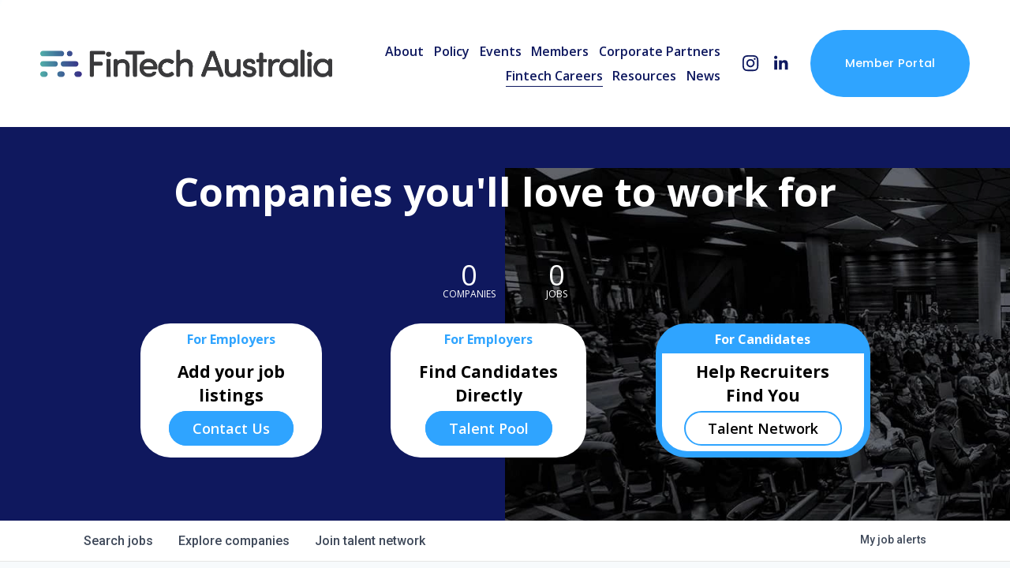

--- FILE ---
content_type: text/html; charset=utf-8
request_url: https://jobs.fintechaustralia.org.au/companies/afterpay/jobs/36847178-senior-sales-account-executive
body_size: 34025
content:
<!DOCTYPE html><html lang="en"><head><link rel="shortcut icon" href="https://cdn.filepicker.io/api/file/nWPC5iFvRSKkhtiNq87r" data-next-head=""/><title data-next-head="">Senior Sales Account Executive @ Afterpay | FinTech Australia Job Board</title><meta name="description" property="og:description" content="Search job openings across the FinTech Australia network." data-next-head=""/><meta charSet="utf-8" data-next-head=""/><meta name="viewport" content="initial-scale=1.0, width=device-width" data-next-head=""/><link rel="apple-touch-icon" sizes="180x180" href="https://cdn.filepicker.io/api/file/nWPC5iFvRSKkhtiNq87r" data-next-head=""/><link rel="icon" type="image/png" sizes="32x32" href="https://cdn.filepicker.io/api/file/nWPC5iFvRSKkhtiNq87r" data-next-head=""/><link rel="icon" type="image/png" sizes="16x16" href="https://cdn.filepicker.io/api/file/nWPC5iFvRSKkhtiNq87r" data-next-head=""/><link rel="shortcut icon" href="https://cdn.filepicker.io/api/file/nWPC5iFvRSKkhtiNq87r" data-next-head=""/><meta name="url" property="og:url" content="https://jobs.fintechaustralia.org.au" data-next-head=""/><meta name="type" property="og:type" content="website" data-next-head=""/><meta name="title" property="og:title" content="FinTech Australia Job Board" data-next-head=""/><meta name="image" property="og:image" content="http://cdn.filestackcontent.com/l838AXEBTNKB3jqkwxUO" data-next-head=""/><meta name="secure_url" property="og:image:secure_url" content="https://cdn.filestackcontent.com/l838AXEBTNKB3jqkwxUO" data-next-head=""/><meta name="twitter:card" content="summary_large_image" data-next-head=""/><meta name="twitter:image" content="https://cdn.filestackcontent.com/l838AXEBTNKB3jqkwxUO" data-next-head=""/><meta name="twitter:title" content="FinTech Australia Job Board" data-next-head=""/><meta name="twitter:description" content="Search job openings across the FinTech Australia network." data-next-head=""/><meta name="google-site-verification" content="CQNnZQRH0dvJgCqWABp64ULhLI69C53ULhWdJemAW_w" data-next-head=""/><script>!function(){var analytics=window.analytics=window.analytics||[];if(!analytics.initialize)if(analytics.invoked)window.console&&console.error&&console.error("Segment snippet included twice.");else{analytics.invoked=!0;analytics.methods=["trackSubmit","trackClick","trackLink","trackForm","pageview","identify","reset","group","track","ready","alias","debug","page","once","off","on","addSourceMiddleware","addIntegrationMiddleware","setAnonymousId","addDestinationMiddleware"];analytics.factory=function(e){return function(){if(window.analytics.initialized)return window.analytics[e].apply(window.analytics,arguments);var i=Array.prototype.slice.call(arguments);i.unshift(e);analytics.push(i);return analytics}};for(var i=0;i<analytics.methods.length;i++){var key=analytics.methods[i];analytics[key]=analytics.factory(key)}analytics.load=function(key,i){var t=document.createElement("script");t.type="text/javascript";t.async=!0;t.src="https://an.getro.com/analytics.js/v1/" + key + "/analytics.min.js";var n=document.getElementsByTagName("script")[0];n.parentNode.insertBefore(t,n);analytics._loadOptions=i};analytics._writeKey="VKRqdgSBA3lFoZSlbeHbrzqQkLPBcP7W";;analytics.SNIPPET_VERSION="4.16.1";
analytics.load("VKRqdgSBA3lFoZSlbeHbrzqQkLPBcP7W");

}}();</script><link rel="stylesheet" href="https://cdn-customers.getro.com/fintechaustralia/style.react.css??v=e2e07cf66c16dd27219fe7ec4d3c7b7ec360d381"/><link rel="preload" href="https://cdn.getro.com/assets/_next/static/css/b1414ae24606c043.css" as="style"/><link rel="stylesheet" href="https://cdn.getro.com/assets/_next/static/css/b1414ae24606c043.css" data-n-g=""/><noscript data-n-css=""></noscript><script defer="" nomodule="" src="https://cdn.getro.com/assets/_next/static/chunks/polyfills-42372ed130431b0a.js"></script><script id="jquery" src="https://ajax.googleapis.com/ajax/libs/jquery/3.6.0/jquery.min.js" defer="" data-nscript="beforeInteractive"></script><script src="https://cdn.getro.com/assets/_next/static/chunks/webpack-13401e6578afde49.js" defer=""></script><script src="https://cdn.getro.com/assets/_next/static/chunks/framework-a008f048849dfc11.js" defer=""></script><script src="https://cdn.getro.com/assets/_next/static/chunks/main-20184c2c7bd0fe0a.js" defer=""></script><script src="https://cdn.getro.com/assets/_next/static/chunks/pages/_app-52002506ec936253.js" defer=""></script><script src="https://cdn.getro.com/assets/_next/static/chunks/a86620fd-3b4606652f1c2476.js" defer=""></script><script src="https://cdn.getro.com/assets/_next/static/chunks/8230-afd6e299f7a6ae33.js" defer=""></script><script src="https://cdn.getro.com/assets/_next/static/chunks/4000-0acb5a82151cbee6.js" defer=""></script><script src="https://cdn.getro.com/assets/_next/static/chunks/9091-5cd776e8ee5ad3a3.js" defer=""></script><script src="https://cdn.getro.com/assets/_next/static/chunks/1637-66b68fc38bc6d10a.js" defer=""></script><script src="https://cdn.getro.com/assets/_next/static/chunks/3676-4975c339fc5bc499.js" defer=""></script><script src="https://cdn.getro.com/assets/_next/static/chunks/9358-87cc633cf780c23e.js" defer=""></script><script src="https://cdn.getro.com/assets/_next/static/chunks/9117-6f216abbf55ba8cd.js" defer=""></script><script src="https://cdn.getro.com/assets/_next/static/chunks/1446-b10012f4e22f3c87.js" defer=""></script><script src="https://cdn.getro.com/assets/_next/static/chunks/5355-7de2c819d8cad6ea.js" defer=""></script><script src="https://cdn.getro.com/assets/_next/static/chunks/9582-518ab6ebe5bdae78.js" defer=""></script><script src="https://cdn.getro.com/assets/_next/static/chunks/pages/companies/%5BcompanySlug%5D/jobs/%5BjobSlug%5D-9a484f2bf7b6c05f.js" defer=""></script><script src="https://cdn.getro.com/assets/_next/static/sFy2epgoHzjC0mIw-ELqy/_buildManifest.js" defer=""></script><script src="https://cdn.getro.com/assets/_next/static/sFy2epgoHzjC0mIw-ELqy/_ssgManifest.js" defer=""></script><meta name="sentry-trace" content="12c68654c0901f4abb411ad286e001fa-4f86d99177410c63-0"/><meta name="baggage" content="sentry-environment=production,sentry-release=556251c452b10cc7b7bb587e4f99dbd356cfc43f,sentry-public_key=99c84790fa184cf49c16c34cd7113f75,sentry-trace_id=12c68654c0901f4abb411ad286e001fa,sentry-org_id=129958,sentry-sampled=false,sentry-sample_rand=0.3512821664565213,sentry-sample_rate=0.033"/><style data-styled="" data-styled-version="5.3.11">.gVRrUK{box-sizing:border-box;margin:0;min-width:0;font-family:-apple-system,BlinkMacSystemFont,'Segoe UI','Roboto','Oxygen','Ubuntu','Cantarell','Fira Sans','Droid Sans','Helvetica Neue','sans-serif';font-weight:400;font-style:normal;font-size:16px;color:#3F495A;}/*!sc*/
.fyPcag{box-sizing:border-box;margin:0;min-width:0;background-color:#F7FAFC;min-height:100vh;-webkit-flex-direction:column;-ms-flex-direction:column;flex-direction:column;-webkit-align-items:stretch;-webkit-box-align:stretch;-ms-flex-align:stretch;align-items:stretch;}/*!sc*/
.dKubqp{box-sizing:border-box;margin:0;min-width:0;}/*!sc*/
.elbZCm{box-sizing:border-box;margin:0;min-width:0;width:100%;}/*!sc*/
.dFKghv{box-sizing:border-box;margin:0;min-width:0;box-shadow:0 1px 0 0 #e5e5e5;-webkit-flex-direction:row;-ms-flex-direction:row;flex-direction:row;width:100%;background-color:#ffffff;}/*!sc*/
.byBMUo{box-sizing:border-box;margin:0;min-width:0;max-width:100%;width:100%;margin-left:auto;margin-right:auto;}/*!sc*/
@media screen and (min-width:40em){.byBMUo{width:100%;}}/*!sc*/
@media screen and (min-width:65em){.byBMUo{width:1100px;}}/*!sc*/
.hQFgTu{box-sizing:border-box;margin:0;min-width:0;color:#4900FF;position:relative;-webkit-text-decoration:none;text-decoration:none;-webkit-transition:all ease 0.3s;transition:all ease 0.3s;text-transform:capitalize;-webkit-order:0;-ms-flex-order:0;order:0;padding-left:16px;padding-right:16px;padding-top:16px;padding-bottom:16px;font-size:16px;color:#3F495A;display:-webkit-box;display:-webkit-flex;display:-ms-flexbox;display:flex;-webkit-align-items:baseline;-webkit-box-align:baseline;-ms-flex-align:baseline;align-items:baseline;}/*!sc*/
@media screen and (min-width:40em){.hQFgTu{text-transform:capitalize;}}/*!sc*/
@media screen and (min-width:65em){.hQFgTu{text-transform:unset;}}/*!sc*/
.hQFgTu span{display:none;}/*!sc*/
.hQFgTu::after{content:'';position:absolute;left:0;right:0;bottom:0;height:0.125rem;background-color:#4900FF;opacity:0;-webkit-transition:opacity 0.3s;transition:opacity 0.3s;}/*!sc*/
.hQFgTu:hover{color:#3F495A;}/*!sc*/
.hQFgTu:active{background-color:#F7FAFC;-webkit-transform:scale(.94);-ms-transform:scale(.94);transform:scale(.94);}/*!sc*/
.hQFgTu.active{font-weight:600;color:#090925;}/*!sc*/
.hQFgTu.active::after{opacity:1;}/*!sc*/
@media screen and (min-width:40em){.hQFgTu{padding-left:16px;padding-right:16px;}}/*!sc*/
.ekJmTQ{box-sizing:border-box;margin:0;min-width:0;display:none;}/*!sc*/
@media screen and (min-width:40em){.ekJmTQ{display:none;}}/*!sc*/
@media screen and (min-width:65em){.ekJmTQ{display:inline-block;}}/*!sc*/
.cyRTWj{box-sizing:border-box;margin:0;min-width:0;color:#4900FF;position:relative;-webkit-text-decoration:none;text-decoration:none;-webkit-transition:all ease 0.3s;transition:all ease 0.3s;text-transform:capitalize;-webkit-order:1;-ms-flex-order:1;order:1;padding-left:16px;padding-right:16px;padding-top:16px;padding-bottom:16px;font-size:16px;color:#3F495A;display:-webkit-box;display:-webkit-flex;display:-ms-flexbox;display:flex;-webkit-align-items:baseline;-webkit-box-align:baseline;-ms-flex-align:baseline;align-items:baseline;}/*!sc*/
@media screen and (min-width:40em){.cyRTWj{text-transform:capitalize;}}/*!sc*/
@media screen and (min-width:65em){.cyRTWj{text-transform:unset;}}/*!sc*/
.cyRTWj span{display:none;}/*!sc*/
.cyRTWj::after{content:'';position:absolute;left:0;right:0;bottom:0;height:0.125rem;background-color:#4900FF;opacity:0;-webkit-transition:opacity 0.3s;transition:opacity 0.3s;}/*!sc*/
.cyRTWj:hover{color:#3F495A;}/*!sc*/
.cyRTWj:active{background-color:#F7FAFC;-webkit-transform:scale(.94);-ms-transform:scale(.94);transform:scale(.94);}/*!sc*/
.cyRTWj.active{font-weight:600;color:#090925;}/*!sc*/
.cyRTWj.active::after{opacity:1;}/*!sc*/
@media screen and (min-width:40em){.cyRTWj{padding-left:16px;padding-right:16px;}}/*!sc*/
.kPzaxb{box-sizing:border-box;margin:0;min-width:0;color:#4900FF;position:relative;-webkit-text-decoration:none;text-decoration:none;-webkit-transition:all ease 0.3s;transition:all ease 0.3s;text-transform:unset;-webkit-order:2;-ms-flex-order:2;order:2;padding-left:16px;padding-right:16px;padding-top:16px;padding-bottom:16px;font-size:16px;color:#3F495A;display:-webkit-box;display:-webkit-flex;display:-ms-flexbox;display:flex;-webkit-align-items:center;-webkit-box-align:center;-ms-flex-align:center;align-items:center;}/*!sc*/
.kPzaxb span{display:none;}/*!sc*/
.kPzaxb::after{content:'';position:absolute;left:0;right:0;bottom:0;height:0.125rem;background-color:#4900FF;opacity:0;-webkit-transition:opacity 0.3s;transition:opacity 0.3s;}/*!sc*/
.kPzaxb:hover{color:#3F495A;}/*!sc*/
.kPzaxb:active{background-color:#F7FAFC;-webkit-transform:scale(.94);-ms-transform:scale(.94);transform:scale(.94);}/*!sc*/
.kPzaxb.active{font-weight:600;color:#090925;}/*!sc*/
.kPzaxb.active::after{opacity:1;}/*!sc*/
@media screen and (min-width:40em){.kPzaxb{padding-left:16px;padding-right:16px;}}/*!sc*/
.jQZwAb{box-sizing:border-box;margin:0;min-width:0;display:inline-block;}/*!sc*/
@media screen and (min-width:40em){.jQZwAb{display:inline-block;}}/*!sc*/
@media screen and (min-width:65em){.jQZwAb{display:none;}}/*!sc*/
.ioCEHO{box-sizing:border-box;margin:0;min-width:0;margin-left:auto;margin-right:16px;text-align:left;-webkit-flex-direction:column;-ms-flex-direction:column;flex-direction:column;-webkit-order:9999;-ms-flex-order:9999;order:9999;}/*!sc*/
@media screen and (min-width:40em){.ioCEHO{margin-right:16px;}}/*!sc*/
@media screen and (min-width:65em){.ioCEHO{margin-right:0;}}/*!sc*/
.iJaGyT{box-sizing:border-box;margin:0;min-width:0;position:relative;cursor:pointer;-webkit-transition:all ease 0.3s;transition:all ease 0.3s;border-radius:4px;font-size:16px;font-weight:500;display:-webkit-box;display:-webkit-flex;display:-ms-flexbox;display:flex;-webkit-tap-highlight-color:transparent;-webkit-align-items:center;-webkit-box-align:center;-ms-flex-align:center;align-items:center;font-family:-apple-system,BlinkMacSystemFont,'Segoe UI','Roboto','Oxygen','Ubuntu','Cantarell','Fira Sans','Droid Sans','Helvetica Neue','sans-serif';color:#3F495A;background-color:#FFFFFF;border-style:solid;border-color:#A3B1C2;border-width:1px;border:none;border-color:transparent;width:small;height:small;margin-top:8px;padding:8px 16px;padding-right:0;-webkit-align-self:center;-ms-flex-item-align:center;align-self:center;font-size:14px;}/*!sc*/
.iJaGyT:active{-webkit-transform:scale(.94);-ms-transform:scale(.94);transform:scale(.94);box-shadow:inset 0px 1.875px 1.875px rgba(0,0,0,0.12);}/*!sc*/
.iJaGyT:disabled{color:#A3B1C2;}/*!sc*/
.iJaGyT:hover{background-color:#F7FAFC;}/*!sc*/
.iJaGyT [role="progressbar"] > div > div{border-color:rgba(63,73,90,0.2);border-top-color:#090925;}/*!sc*/
@media screen and (min-width:40em){.iJaGyT{border-color:#A3B1C2;}}/*!sc*/
@media screen and (min-width:40em){.iJaGyT{padding-right:16px;}}/*!sc*/
.jUfIjB{box-sizing:border-box;margin:0;min-width:0;display:none;}/*!sc*/
@media screen and (min-width:40em){.jUfIjB{display:block;}}/*!sc*/
.iqghoL{box-sizing:border-box;margin:0;min-width:0;margin-left:auto !important;margin-right:auto !important;box-sizing:border-box;max-width:100%;position:static;z-index:1;margin-left:auto;margin-right:auto;width:100%;padding-top:0;padding-left:16px;padding-right:16px;padding-bottom:64px;}/*!sc*/
@media screen and (min-width:40em){.iqghoL{width:100%;}}/*!sc*/
@media screen and (min-width:65em){.iqghoL{width:1132px;}}/*!sc*/
.ebGWQq{box-sizing:border-box;margin:0;min-width:0;-webkit-box-pack:justify;-webkit-justify-content:space-between;-ms-flex-pack:justify;justify-content:space-between;margin-bottom:24px;-webkit-flex-direction:column;-ms-flex-direction:column;flex-direction:column;width:100%;}/*!sc*/
@media screen and (min-width:40em){.ebGWQq{-webkit-flex-direction:row;-ms-flex-direction:row;flex-direction:row;}}/*!sc*/
@media screen and (min-width:65em){.ebGWQq{-webkit-flex-direction:row;-ms-flex-direction:row;flex-direction:row;}}/*!sc*/
.dsHaKT{box-sizing:border-box;margin:0;min-width:0;gap:24px;-webkit-flex-direction:column;-ms-flex-direction:column;flex-direction:column;width:100%;}/*!sc*/
.iaKmHE{box-sizing:border-box;margin:0;min-width:0;font-size:28px;margin-bottom:8px;color:#090925;}/*!sc*/
.iKYCNv{box-sizing:border-box;margin:0;min-width:0;-webkit-column-gap:8px;column-gap:8px;cursor:pointer;-webkit-align-items:center;-webkit-box-align:center;-ms-flex-align:center;align-items:center;}/*!sc*/
.iKYCNv color{main:#3F495A;dark:#090925;subtle:#67738B;placeholder:#8797AB;link:#3F495A;link-accent:#4900FF;error:#D90218;}/*!sc*/
.hRzXmX{box-sizing:border-box;margin:0;min-width:0;width:32px;}/*!sc*/
.ijjZxr{box-sizing:border-box;margin:0;min-width:0;margin-bottom:16px;}/*!sc*/
.kGAAEy{box-sizing:border-box;margin:0;min-width:0;-webkit-flex-direction:column;-ms-flex-direction:column;flex-direction:column;gap:8px;}/*!sc*/
.dkjSzf{box-sizing:border-box;margin:0;min-width:0;font-weight:600;font-size:14px;color:#090925;}/*!sc*/
.eRlSKr{box-sizing:border-box;margin:0;min-width:0;color:#3F495A!important;font-weight:500;}/*!sc*/
.lhPfhV{box-sizing:border-box;margin:0;min-width:0;-webkit-column-gap:8px;column-gap:8px;-webkit-box-pack:justify;-webkit-justify-content:space-between;-ms-flex-pack:justify;justify-content:space-between;}/*!sc*/
.hQNFTd{box-sizing:border-box;margin:0;min-width:0;row-gap:8px;-webkit-flex-direction:column;-ms-flex-direction:column;flex-direction:column;}/*!sc*/
.fLzXDu{box-sizing:border-box;margin:0;min-width:0;font-size:14px;color:#67738B;}/*!sc*/
.crBMPy{box-sizing:border-box;margin:0;min-width:0;margin-top:40px;}/*!sc*/
.crBMPy li:not(:last-child){margin-bottom:8px;}/*!sc*/
.crBMPy p,.crBMPy span,.crBMPy div,.crBMPy li,.crBMPy ol,.crBMPy ul{color:#3F495A;font-size:16px!important;line-height:140%!important;margin:0 auto 16px;}/*!sc*/
.crBMPy h1,.crBMPy h2,.crBMPy h3,.crBMPy h4,.crBMPy h5,.crBMPy h6{color:#090925;}/*!sc*/
.crBMPy h4,.crBMPy h5,.crBMPy h6{font-size:16px;margin:0 auto 16px;}/*!sc*/
.crBMPy h1:not(:first-child){font-size:24px;margin:48px auto 16px;}/*!sc*/
.crBMPy h2:not(:first-child){font-size:20px;margin:32px auto 16px;}/*!sc*/
.crBMPy h3:not(:first-child){font-size:18px;margin:24px auto 16px;}/*!sc*/
.crBMPy ul{padding:0 0 0 32px;}/*!sc*/
.crBMPy a{color:#3F495A !important;}/*!sc*/
.iIGtVd{box-sizing:border-box;margin:0;min-width:0;max-width:600px;margin:0 auto;}/*!sc*/
.friAmK{box-sizing:border-box;margin:0;min-width:0;padding-bottom:40px;margin-top:40px;}/*!sc*/
.bOyPTM{box-sizing:border-box;margin:0;min-width:0;gap:40px;margin-top:40px;-webkit-align-items:center;-webkit-box-align:center;-ms-flex-align:center;align-items:center;-webkit-box-pack:justify;-webkit-justify-content:space-between;-ms-flex-pack:justify;justify-content:space-between;-webkit-flex-direction:column;-ms-flex-direction:column;flex-direction:column;}/*!sc*/
@media screen and (min-width:40em){.bOyPTM{-webkit-flex-direction:row;-ms-flex-direction:row;flex-direction:row;}}/*!sc*/
.kkTXM{box-sizing:border-box;margin:0;min-width:0;-webkit-text-decoration-line:underline;text-decoration-line:underline;cursor:pointer;display:block;text-align:center;color:#3F495A !important;font-size:14px;line-height:22px;}/*!sc*/
.fIUOoG{box-sizing:border-box;margin:0;min-width:0;justify-self:flex-end;margin-top:auto;-webkit-flex-direction:row;-ms-flex-direction:row;flex-direction:row;width:100%;background-color:transparent;padding-top:32px;padding-bottom:32px;}/*!sc*/
.Jizzq{box-sizing:border-box;margin:0;min-width:0;width:100%;margin-left:auto;margin-right:auto;-webkit-flex-direction:column;-ms-flex-direction:column;flex-direction:column;text-align:center;}/*!sc*/
@media screen and (min-width:40em){.Jizzq{width:1100px;}}/*!sc*/
.fONCsf{box-sizing:border-box;margin:0;min-width:0;color:#4900FF;-webkit-align-self:center;-ms-flex-item-align:center;align-self:center;margin-bottom:16px;color:#090925;width:120px;}/*!sc*/
.bfORaf{box-sizing:border-box;margin:0;min-width:0;color:currentColor;width:100%;height:auto;}/*!sc*/
.gkPOSa{box-sizing:border-box;margin:0;min-width:0;-webkit-flex-direction:row;-ms-flex-direction:row;flex-direction:row;-webkit-box-pack:center;-webkit-justify-content:center;-ms-flex-pack:center;justify-content:center;-webkit-flex-wrap:wrap;-ms-flex-wrap:wrap;flex-wrap:wrap;}/*!sc*/
.hDtUlk{box-sizing:border-box;margin:0;min-width:0;-webkit-appearance:none;-moz-appearance:none;appearance:none;display:inline-block;text-align:center;line-height:inherit;-webkit-text-decoration:none;text-decoration:none;font-size:inherit;padding-left:16px;padding-right:16px;padding-top:8px;padding-bottom:8px;color:#ffffff;background-color:#4900FF;border:none;border-radius:4px;padding-left:8px;padding-right:8px;font-size:16px;position:relative;z-index:2;cursor:pointer;-webkit-transition:all ease 0.3s;transition:all ease 0.3s;border-radius:4px;font-weight:500;display:-webkit-box;display:-webkit-flex;display:-ms-flexbox;display:flex;-webkit-tap-highlight-color:transparent;-webkit-align-items:center;-webkit-box-align:center;-ms-flex-align:center;align-items:center;font-family:-apple-system,BlinkMacSystemFont,'Segoe UI','Roboto','Oxygen','Ubuntu','Cantarell','Fira Sans','Droid Sans','Helvetica Neue','sans-serif';color:#3F495A;background-color:transparent;border-style:solid;border-color:#A3B1C2;border-width:1px;border:none;-webkit-box-pack:unset;-webkit-justify-content:unset;-ms-flex-pack:unset;justify-content:unset;-webkit-text-decoration:none;text-decoration:none;white-space:nowrap;margin-right:16px;padding:0;color:#67738B;padding-top:4px;padding-bottom:4px;font-size:12px;}/*!sc*/
.hDtUlk:active{-webkit-transform:scale(.94);-ms-transform:scale(.94);transform:scale(.94);box-shadow:inset 0px 1.875px 1.875px rgba(0,0,0,0.12);}/*!sc*/
.hDtUlk:disabled{color:#A3B1C2;}/*!sc*/
.hDtUlk:hover{-webkit-text-decoration:underline;text-decoration:underline;}/*!sc*/
.hDtUlk [role="progressbar"] > div > div{border-color:rgba(63,73,90,0.2);border-top-color:#090925;}/*!sc*/
data-styled.g1[id="sc-aXZVg"]{content:"gVRrUK,fyPcag,dKubqp,elbZCm,dFKghv,byBMUo,hQFgTu,ekJmTQ,cyRTWj,kPzaxb,jQZwAb,ioCEHO,iJaGyT,jUfIjB,iqghoL,ebGWQq,dsHaKT,iaKmHE,iKYCNv,hRzXmX,ijjZxr,kGAAEy,dkjSzf,eRlSKr,lhPfhV,hQNFTd,fLzXDu,crBMPy,iIGtVd,friAmK,bOyPTM,kkTXM,fIUOoG,Jizzq,fONCsf,bfORaf,gkPOSa,hDtUlk,"}/*!sc*/
.fteAEG{display:-webkit-box;display:-webkit-flex;display:-ms-flexbox;display:flex;}/*!sc*/
data-styled.g2[id="sc-gEvEer"]{content:"fteAEG,"}/*!sc*/
.eBWkFz{box-sizing:border-box;margin:0;min-width:0;padding:32px;box-shadow:0px 1px 2px 0px rgba(27,36,50,0.04),0px 1px 16px 0px rgba(27,36,50,0.06);border-radius:4px;background-color:#FFFFFF;margin-left:auto;margin-right:auto;width:100%;-webkit-flex-direction:column;-ms-flex-direction:column;flex-direction:column;padding-left:16px;padding-right:16px;margin-top:64px;max-width:800px;margin-left:auto;margin-right:auto;}/*!sc*/
@media screen and (min-width:40em){.eBWkFz{padding-left:32px;padding-right:32px;}}/*!sc*/
.jBogQf{box-sizing:border-box;margin:0;min-width:0;position:relative;width:100%;-webkit-align-items:start;-webkit-box-align:start;-ms-flex-align:start;align-items:start;}/*!sc*/
.ddKpAl{box-sizing:border-box;margin:0;min-width:0;-webkit-flex:1 1;-ms-flex:1 1;flex:1 1;}/*!sc*/
.VWXkL{box-sizing:border-box;margin:0;min-width:0;position:relative;font-weight:500;color:#3F495A;height:100%;width:100%;border-radius:4px;}/*!sc*/
.cVYRew{box-sizing:border-box;margin:0;min-width:0;max-width:100%;height:auto;border-radius:4px;overflow:hidden;object-fit:contain;width:100%;height:100%;}/*!sc*/
.hPknKP{box-sizing:border-box;margin:0;min-width:0;background-color:#FEF5EC;text-align:left;-webkit-align-items:flex-start;-webkit-box-align:flex-start;-ms-flex-align:flex-start;align-items:flex-start;-webkit-flex:0 0 auto;-ms-flex:0 0 auto;flex:0 0 auto;padding:16px;border-radius:4px;line-height:1.4;gap:16px;}/*!sc*/
.jDfdPi{box-sizing:border-box;margin:0;min-width:0;height:20px;width:20px;}/*!sc*/
.kgAlEH{box-sizing:border-box;margin:0;min-width:0;color:#DE7B02;-webkit-align-items:center;-webkit-box-align:center;-ms-flex-align:center;align-items:center;-webkit-flex:0 0 auto;-ms-flex:0 0 auto;flex:0 0 auto;}/*!sc*/
.cYMjnh{box-sizing:border-box;margin:0;min-width:0;font-weight:500;font-size:14px;color:#3F495A;}/*!sc*/
.exMvxQ{box-sizing:border-box;margin:0;min-width:0;-webkit-text-decoration:none;text-decoration:none;color:currentColor;width:100%;height:auto;}/*!sc*/
data-styled.g3[id="sc-eqUAAy"]{content:"eBWkFz,jBogQf,ddKpAl,VWXkL,cVYRew,hPknKP,jDfdPi,kgAlEH,cYMjnh,exMvxQ,"}/*!sc*/
.gQycbC{display:-webkit-box;display:-webkit-flex;display:-ms-flexbox;display:flex;}/*!sc*/
data-styled.g4[id="sc-fqkvVR"]{content:"gQycbC,"}/*!sc*/
</style></head><body id="main-wrapper" class="custom-design-fintechaustralia"><div id="root"></div><div id="__next"><div class="sc-aXZVg gVRrUK"><div class="" style="position:fixed;top:0;left:0;height:2px;background:transparent;z-index:99999999999;width:100%"><div class="" style="height:100%;background:#4900FF;transition:all 500ms ease;width:0%"><div style="box-shadow:0 0 10px #4900FF, 0 0 10px #4900FF;width:5%;opacity:1;position:absolute;height:100%;transition:all 500ms ease;transform:rotate(3deg) translate(0px, -4px);left:-10rem"></div></div></div><div id="wlc-main" class="sc-aXZVg sc-gEvEer fyPcag fteAEG network-container"><div data-testid="custom-header" id="fintechaustralia-custom-header" class="sc-aXZVg dKubqp fintechaustralia-custom-part"><div
  id="collection-63d9fdf6d1a1dd20ff39e8fb"
  class="cd-wrapper header-overlay-alignment-center header-width-full tweak-transparent-header tweak-fixed-header tweak-fixed-header-style-scroll-back tweak-blog-alternating-side-by-side-width-full tweak-blog-alternating-side-by-side-image-aspect-ratio-169-widescreen tweak-blog-alternating-side-by-side-text-alignment-left tweak-blog-alternating-side-by-side-read-more-style-show tweak-blog-alternating-side-by-side-image-text-alignment-middle tweak-blog-alternating-side-by-side-delimiter-bullet tweak-blog-alternating-side-by-side-meta-position-top tweak-blog-alternating-side-by-side-primary-meta-categories tweak-blog-alternating-side-by-side-secondary-meta-date tweak-blog-alternating-side-by-side-excerpt-show tweak-blog-basic-grid-width-full tweak-blog-basic-grid-image-aspect-ratio-ultra-widescreen tweak-blog-basic-grid-text-alignment-left tweak-blog-basic-grid-delimiter-bullet tweak-blog-basic-grid-image-placement-above tweak-blog-basic-grid-read-more-style-show tweak-blog-basic-grid-primary-meta-date tweak-blog-basic-grid-secondary-meta-categories tweak-blog-basic-grid-excerpt-show tweak-blog-item-width-medium tweak-blog-item-text-alignment-left tweak-blog-item-meta-position-above-title tweak-blog-item-show-categories tweak-blog-item-delimiter-bullet tweak-blog-masonry-width-full tweak-blog-masonry-text-alignment-left tweak-blog-masonry-primary-meta-categories tweak-blog-masonry-secondary-meta-date tweak-blog-masonry-meta-position-top tweak-blog-masonry-read-more-style-show tweak-blog-masonry-delimiter-space tweak-blog-masonry-image-placement-above tweak-blog-masonry-excerpt-show tweak-blog-side-by-side-width-full tweak-blog-side-by-side-image-placement-left tweak-blog-side-by-side-image-aspect-ratio-43-four-three tweak-blog-side-by-side-primary-meta-none tweak-blog-side-by-side-secondary-meta-none tweak-blog-side-by-side-meta-position-top tweak-blog-side-by-side-text-alignment-left tweak-blog-side-by-side-image-text-alignment-middle tweak-blog-side-by-side-read-more-style-show tweak-blog-side-by-side-delimiter-bullet tweak-blog-side-by-side-excerpt-show tweak-blog-single-column-width-full tweak-blog-single-column-text-alignment-center tweak-blog-single-column-image-placement-above tweak-blog-single-column-delimiter-bullet tweak-blog-single-column-read-more-style-show tweak-blog-single-column-primary-meta-categories tweak-blog-single-column-secondary-meta-date tweak-blog-single-column-meta-position-top tweak-blog-single-column-content-full-post tweak-events-stacked-width-inset tweak-events-stacked-height-small tweak-events-stacked-show-past-events tweak-events-stacked-show-thumbnails tweak-events-stacked-thumbnail-size-169-widescreen tweak-events-stacked-date-style-side-tag tweak-events-stacked-show-time tweak-events-stacked-show-location tweak-events-stacked-show-excerpt tweak-global-animations-complexity-level-detailed tweak-global-animations-animation-style-fade tweak-global-animations-animation-type-none tweak-global-animations-animation-curve-ease tweak-portfolio-grid-basic-width-full tweak-portfolio-grid-basic-height-large tweak-portfolio-grid-basic-image-aspect-ratio-11-square tweak-portfolio-grid-basic-text-alignment-left tweak-portfolio-grid-basic-hover-effect-fade tweak-portfolio-grid-overlay-width-full tweak-portfolio-grid-overlay-height-large tweak-portfolio-grid-overlay-image-aspect-ratio-11-square tweak-portfolio-grid-overlay-text-placement-center tweak-portfolio-grid-overlay-show-text-after-hover tweak-portfolio-index-background-link-format-stacked tweak-portfolio-index-background-width-full tweak-portfolio-index-background-height-large tweak-portfolio-index-background-vertical-alignment-middle tweak-portfolio-index-background-horizontal-alignment-center tweak-portfolio-index-background-delimiter-none tweak-portfolio-index-background-animation-type-fade tweak-portfolio-index-background-animation-duration-medium tweak-portfolio-hover-follow-layout-inline tweak-portfolio-hover-follow-delimiter-forward-slash tweak-portfolio-hover-follow-animation-type-fade tweak-portfolio-hover-follow-animation-duration-medium tweak-portfolio-hover-static-layout-stacked tweak-portfolio-hover-static-delimiter-forward-slash tweak-portfolio-hover-static-animation-type-scale-up tweak-portfolio-hover-static-animation-duration-medium tweak-product-basic-item-product-variant-display-dropdown tweak-product-basic-item-width-full tweak-product-basic-item-gallery-aspect-ratio-34-three-four-vertical tweak-product-basic-item-text-alignment-left tweak-product-basic-item-navigation-breadcrumbs tweak-product-basic-item-content-alignment-top tweak-product-basic-item-gallery-design-slideshow tweak-product-basic-item-gallery-placement-left tweak-product-basic-item-thumbnail-placement-side tweak-product-basic-item-click-action-none tweak-product-basic-item-hover-action-none tweak-product-basic-item-variant-picker-layout-dropdowns tweak-products-width-full tweak-products-image-aspect-ratio-11-square tweak-products-text-alignment-left tweak-products-price-show tweak-products-nested-category-type-top tweak-products-category-title tweak-products-header-text-alignment-middle tweak-products-breadcrumbs primary-button-style-solid primary-button-shape-pill secondary-button-style-solid secondary-button-shape-pill tertiary-button-style-outline tertiary-button-shape-pill image-block-poster-text-alignment-left image-block-card-content-position-center image-block-card-text-alignment-left image-block-overlap-content-position-center image-block-overlap-text-alignment-left image-block-collage-content-position-center image-block-collage-text-alignment-left image-block-stack-text-alignment-left hide-opentable-icons opentable-style-dark tweak-product-quick-view-button-style-floating tweak-product-quick-view-button-position-bottom tweak-product-quick-view-lightbox-excerpt-display-truncate tweak-product-quick-view-lightbox-show-arrows tweak-product-quick-view-lightbox-show-close-button tweak-product-quick-view-lightbox-controls-weight-light native-currency-code-aud collection-type-page collection-layout-default collection-63d9fdf6d1a1dd20ff39e8fb mobile-style-available sqs-seven-one pdp-product-variant-display seven-one-global-animations"
  tabindex="-1"
  data-animation-state="booted"
>
  <div id="siteWrapper" class="clearfix site-wrapper">
    <header
      data-test="header"
      id="header"
      class="header theme-col--primary"
      data-controller="Header"
      data-first-focusable-element=""
      tabindex="-1"
      data-controllers-bound="Header"
      style=""
    >
      <div class="sqs-announcement-bar-dropzone"></div>
      <div class="header-announcement-bar-wrapper">
        <div
          class="header-border"
          data-header-style="dynamic"
          data-test="header-border"
          style="border-width: 0px !important"
        ></div>
        <div
          class="header-dropshadow"
          data-header-style="dynamic"
          data-test="header-dropshadow"
          style=""
        ></div>
        <div
          class="header-inner container--fluid header-mobile-layout-logo-left-nav-right header-layout-nav-right"
          style="padding: 0"
          data-test="header-inner"
        >
          <div class="header-background theme-bg--primary"></div>
          <div class="header-display-desktop" data-content-field="site-title">
            <div class="header-title-nav-wrapper">
              <div
                class="header-title header-title--use-mobile-logo"
                data-animation-role="header-element"
              >
                <div class="header-title-logo">
                  <a
                    href="https://www.fintechaustralia.org.au/"
                    data-animation-role="header-element"
                  >
                    <picture>
                      <source
                        media="only screen and (pointer: coarse) and (max-width: 1024px), screen and (max-width: 799px)"
                      />
                      <source
                        media="only screen and (pointer: coarse) and (min-width: 1025px), screen and (min-width: 800px)"
                      />
                      <img
                        src="https://cdn-customers.getro.com/fintechaustralia/images/Fintech-Australia-Logo-all-white-web.png"
                        alt="FinTech Australia"
                      />
                    </picture>
                  </a>
                </div>
                <div class="header-mobile-logo">
                  <a
                    href="https://www.fintechaustralia.org.au/"
                    data-animation-role="header-element"
                  >
                    <picture>
                      <source
                        media="only screen and (pointer: coarse) and (max-width: 1024px), screen and (max-width: 799px)"
                      />
                      <source
                        media="only screen and (pointer: coarse) and (min-width: 1025px), screen and (min-width: 800px)"
                      />
                      <img
                        src="https://cdn-customers.getro.com/fintechaustralia/images/Fintech-Australia-Logo-all-white-web.png"
                        alt="FinTech Australia"
                      />
                    </picture>
                  </a>
                </div>
              </div>
              <div class="header-nav">
                <div class="header-nav-wrapper">
                  <nav class="header-nav-list">
                    <div class="header-nav-item header-nav-item--folder">
                      <a
                        class="header-nav-folder-title"
                        href="https://www.fintechaustralia.org.au/about-1"
                        tabindex="-1"
                        data-animation-role="header-element"
                      >
                        About
                      </a>
                      <div class="header-nav-folder-content">
                        <div class="header-nav-folder-item">
                          <a
                            href="https://www.fintechaustralia.org.au/about-us"
                          >
                            <span class="header-nav-folder-item-content">
                              About Us
                            </span>
                          </a>
                        </div>
                        <div class="header-nav-folder-item">
                          <a
                            href="https://www.fintechaustralia.org.au/what-is-fintech"
                          >
                            <span class="header-nav-folder-item-content">
                              What is Fintech
                            </span>
                          </a>
                        </div>
                        <div class="header-nav-folder-item">
                          <a
                            href="https://www.fintechaustralia.org.au/contact-us"
                          >
                            <span class="header-nav-folder-item-content">
                              Contact Us
                            </span>
                          </a>
                        </div>
                      </div>
                    </div>
                    <div class="header-nav-item header-nav-item--folder">
                      <a
                        class="header-nav-folder-title"
                        href="https://www.fintechaustralia.org.au/policy-1"
                        tabindex="-1"
                        data-animation-role="header-element"
                      >
                        Policy
                      </a>
                      <div class="header-nav-folder-content">
                        <div class="header-nav-folder-item">
                          <a href="https://www.fintechaustralia.org.au/policy">
                            <span class="header-nav-folder-item-content">
                              Policy
                            </span>
                          </a>
                        </div>
                        <div class="header-nav-folder-item">
                          <a
                            href="https://www.fintechaustralia.org.au/policy-working-groups"
                          >
                            <span class="header-nav-folder-item-content">
                              Policy Working Groups
                            </span>
                          </a>
                        </div>
                      </div>
                    </div>
                    <div class="header-nav-item header-nav-item--folder">
                      <a
                        class="header-nav-folder-title"
                        href="https://www.fintechaustralia.org.au/events-awards"
                        tabindex="-1"
                        data-animation-role="header-element"
                      >
                        Events
                      </a>
                      <div class="header-nav-folder-content">
                        <div class="header-nav-folder-item">
                          <a href="https://www.fintechaustralia.org.au/events">
                            <span class="header-nav-folder-item-content">
                              Events Calendar
                            </span>
                          </a>
                        </div>
                        <div
                          class="header-nav-folder-item header-nav-folder-item--external"
                        >
                          <a
                            href="https://www.thefinnies.org.au"
                            target="_blank"
                            >The Finnies</a
                          >
                        </div>
                        <div
                          class="header-nav-folder-item header-nav-folder-item--external"
                        >
                          <a
                            href="https://www.intersektfestival.com"
                            target="_blank"
                            >Intersekt Festival</a
                          >
                        </div>
                      </div>
                    </div>
                    <div class="header-nav-item header-nav-item--collection">
                      <a
                        href="https://www.fintechaustralia.org.au/members"
                        data-animation-role="header-element"
                      >
                        Members
                      </a>
                    </div>
                    <div class="header-nav-item header-nav-item--collection">
                      <a
                        href="https://www.fintechaustralia.org.au/corporate-partners"
                        data-animation-role="header-element"
                      >
                        Corporate Partners
                      </a>
                    </div>
                    <div
                      class="header-nav-item header-nav-item--folder header-nav-item--active"
                    >
                      <a
                        class="header-nav-folder-title"
                        href="https://www.fintechaustralia.org.au/fintech-careers"
                        tabindex="-1"
                        data-animation-role="header-element"
                        aria-current="page"
                        aria-current="true"
                      >
                        Fintech Careers
                      </a>
                      <div class="header-nav-folder-content">
                        <div
                          class="header-nav-folder-item header-nav-folder-item--active"
                        >
                          <a href="#" aria-current="page" target="_blank">
                            <span class="header-nav-folder-item-content">
                              Jobs Board
                            </span>
                          </a>
                        </div>
                        <div class="header-nav-folder-item">
                          <a
                            href="https://www.fintechaustralia.org.au/elearning"
                          >
                            <span class="header-nav-folder-item-content">
                              eLearning
                            </span>
                          </a>
                        </div>
                      </div>
                    </div>
                    <div class="header-nav-item header-nav-item--folder">
                      <a
                        class="header-nav-folder-title"
                        href="https://www.fintechaustralia.org.au/resources"
                        tabindex="-1"
                        data-animation-role="header-element"
                      >
                        Resources
                      </a>
                      <div class="header-nav-folder-content">
                        <div
                          class="header-nav-folder-item header-nav-folder-item--external"
                        >
                          <a
                            href="https://ecosystem.fintechaustralia.org.au"
                            target="_blank"
                            >Ecosystem Map</a
                          >
                        </div>
                        <div class="header-nav-folder-item">
                          <a
                            href="https://www.fintechaustralia.org.au/regulatorymap"
                          >
                            <span class="header-nav-folder-item-content">
                              Regulatory Map
                            </span>
                          </a>
                        </div>
                        <div
                          class="header-nav-folder-item header-nav-folder-item--external"
                        >
                          <a
                            href="https://investors.fintechaustralia.org.au"
                            target="_blank"
                            >Investor Map</a
                          >
                        </div>
                        <div class="header-nav-folder-item">
                          <a
                            href="https://www.fintechaustralia.org.au/ey-fintech-census"
                          >
                            <span class="header-nav-folder-item-content">
                              EY Fintech Census
                            </span>
                          </a>
                        </div>
                        <div class="header-nav-folder-item">
                          <a
                            href="https://www.fintechaustralia.org.au/service-providers"
                          >
                            <span class="header-nav-folder-item-content">
                              Services Directory
                            </span>
                          </a>
                        </div>
                      </div>
                    </div>
                    <div class="header-nav-item header-nav-item--folder">
                      <a
                        class="header-nav-folder-title"
                        href="https://www.fintechaustralia.org.au/news-1"
                        tabindex="-1"
                        data-animation-role="header-element"
                      >
                        News
                      </a>
                      <div class="header-nav-folder-content">
                        <div class="header-nav-folder-item">
                          <a
                            href="https://www.fintechaustralia.org.au/newsroom"
                          >
                            <span class="header-nav-folder-item-content">
                              News
                            </span>
                          </a>
                        </div>
                        <div class="header-nav-folder-item">
                          <a href="https://www.fintechaustralia.org.au/podcast">
                            <span class="header-nav-folder-item-content">
                              Podcast
                            </span>
                          </a>
                        </div>
                      </div>
                    </div>
                  </nav>
                </div>
              </div>
            </div>
            <div class="header-actions header-actions--right">
              <div class="header-actions-action header-actions-action--social">
                <a
                  class="icon icon--fill header-icon header-icon-border-shape-none header-icon-border-style-outline"
                  href="http://instagram.com/fintechaustralia"
                  target="_blank"
                  aria-label="Instagram"
                >
                  <svg viewBox="14 14 37.2 37.2">
                    <path
                      d="M46.91,25.816c-0.073-1.597-0.326-2.687-0.697-3.641c-0.383-0.986-0.896-1.823-1.73-2.657c-0.834-0.834-1.67-1.347-2.657-1.73c-0.954-0.371-2.045-0.624-3.641-0.697C36.585,17.017,36.074,17,32,17s-4.585,0.017-6.184,0.09c-1.597,0.073-2.687,0.326-3.641,0.697c-0.986,0.383-1.823,0.896-2.657,1.73c-0.834,0.834-1.347,1.67-1.73,2.657c-0.371,0.954-0.624,2.045-0.697,3.641C17.017,27.415,17,27.926,17,32c0,4.074,0.017,4.585,0.09,6.184c0.073,1.597,0.326,2.687,0.697,3.641c0.383,0.986,0.896,1.823,1.73,2.657c0.834,0.834,1.67,1.347,2.657,1.73c0.954,0.371,2.045,0.624,3.641,0.697C27.415,46.983,27.926,47,32,47s4.585-0.017,6.184-0.09c1.597-0.073,2.687-0.326,3.641-0.697c0.986-0.383,1.823-0.896,2.657-1.73c0.834-0.834,1.347-1.67,1.73-2.657c0.371-0.954,0.624-2.045,0.697-3.641C46.983,36.585,47,36.074,47,32S46.983,27.415,46.91,25.816z M44.21,38.061c-0.067,1.462-0.311,2.257-0.516,2.785c-0.272,0.7-0.597,1.2-1.122,1.725c-0.525,0.525-1.025,0.85-1.725,1.122c-0.529,0.205-1.323,0.45-2.785,0.516c-1.581,0.072-2.056,0.087-6.061,0.087s-4.48-0.015-6.061-0.087c-1.462-0.067-2.257-0.311-2.785-0.516c-0.7-0.272-1.2-0.597-1.725-1.122c-0.525-0.525-0.85-1.025-1.122-1.725c-0.205-0.529-0.45-1.323-0.516-2.785c-0.072-1.582-0.087-2.056-0.087-6.061s0.015-4.48,0.087-6.061c0.067-1.462,0.311-2.257,0.516-2.785c0.272-0.7,0.597-1.2,1.122-1.725c0.525-0.525,1.025-0.85,1.725-1.122c0.529-0.205,1.323-0.45,2.785-0.516c1.582-0.072,2.056-0.087,6.061-0.087s4.48,0.015,6.061,0.087c1.462,0.067,2.257,0.311,2.785,0.516c0.7,0.272,1.2,0.597,1.725,1.122c0.525,0.525,0.85,1.025,1.122,1.725c0.205,0.529,0.45,1.323,0.516,2.785c0.072,1.582,0.087,2.056,0.087,6.061S44.282,36.48,44.21,38.061z M32,24.297c-4.254,0-7.703,3.449-7.703,7.703c0,4.254,3.449,7.703,7.703,7.703c4.254,0,7.703-3.449,7.703-7.703C39.703,27.746,36.254,24.297,32,24.297z M32,37c-2.761,0-5-2.239-5-5c0-2.761,2.239-5,5-5s5,2.239,5,5C37,34.761,34.761,37,32,37z M40.007,22.193c-0.994,0-1.8,0.806-1.8,1.8c0,0.994,0.806,1.8,1.8,1.8c0.994,0,1.8-0.806,1.8-1.8C41.807,22.999,41.001,22.193,40.007,22.193z"
                    ></path>
                  </svg>
                </a>
                <a
                  class="icon icon--fill header-icon header-icon-border-shape-none header-icon-border-style-outline"
                  href="https://www.linkedin.com/company/fintech-australia/"
                  target="_blank"
                  aria-label="LinkedIn"
                >
                  <svg viewBox="14 14 37.2 37.2">
                    <path
                      d="M20.4,44h5.4V26.6h-5.4V44z M23.1,18c-1.7,0-3.1,1.4-3.1,3.1c0,1.7,1.4,3.1,3.1,3.1 c1.7,0,3.1-1.4,3.1-3.1C26.2,19.4,24.8,18,23.1,18z M39.5,26.2c-2.6,0-4.4,1.4-5.1,2.8h-0.1v-2.4h-5.2V44h5.4v-8.6 c0-2.3,0.4-4.5,3.2-4.5c2.8,0,2.8,2.6,2.8,4.6V44H46v-9.5C46,29.8,45,26.2,39.5,26.2z"
                    ></path>
                  </svg>
                </a>
              </div>
              <div class="showOnMobile"></div>
              <div class="showOnDesktop"></div>
              <div
                class="header-actions-action header-actions-action--cta"
                data-animation-role="header-element"
              >
                <a
                  class="btn btn--border theme-btn--primary-inverse sqs-button-element--primary"
                  href="https://fintechaustralia.glueup.com/account/login"
                  target="_blank"
                >
                  Member Portal
                </a>
              </div>
            </div>
            <div
              class="header-burger menu-overlay-has-visible-non-navigation-items"
              data-animation-role="header-element"
            >
              <button
                class="header-burger-btn burger"
                data-test="header-burger"
              >
                <span class="js-header-burger-open-title visually-hidden"
                  >Open Menu</span
                >
                <span
                  class="js-header-burger-close-title visually-hidden"
                  hidden=""
                  >Close Menu</span
                >
                <div class="burger-box">
                  <div
                    class="burger-inner header-menu-icon-doubleLineHamburger"
                  >
                    <div class="top-bun"></div>
                    <div class="patty"></div>
                    <div class="bottom-bun"></div>
                  </div>
                </div>
              </button>
            </div>
          </div>
          <div class="header-display-mobile" data-content-field="site-title">
            <div class="header-title-nav-wrapper">
              <div
                class="header-title header-title--use-mobile-logo"
                data-animation-role="header-element"
              >
                <div class="header-title-logo">
                  <a
                    href="https://www.fintechaustralia.org.au/"
                    data-animation-role="header-element"
                  >
                    <picture>
                      <source
                        media="only screen and (pointer: coarse) and (max-width: 1024px), screen and (max-width: 799px)"
                      />
                      <source
                        media="only screen and (pointer: coarse) and (min-width: 1025px), screen and (min-width: 800px)"
                      />
                      <img
                        src="https://cdn-customers.getro.com/fintechaustralia/images/Fintech-Australia-Logo-all-white-web.png"
                        alt="FinTech Australia"
                      />
                    </picture>
                  </a>
                </div>
                <div class="header-mobile-logo">
                  <a
                    href="https://www.fintechaustralia.org.au/"
                    data-animation-role="header-element"
                  >
                    <picture>
                      <source
                        media="only screen and (pointer: coarse) and (max-width: 1024px), screen and (max-width: 799px)"
                      />
                      <source
                        media="only screen and (pointer: coarse) and (min-width: 1025px), screen and (min-width: 800px)"
                      />
                      <img
                        src="https://cdn-customers.getro.com/fintechaustralia/images/Fintech-Australia-Logo-all-white-web.png"
                        alt="FinTech Australia"
                      />
                    </picture>
                  </a>
                </div>
              </div>
              <div class="header-nav">
                <div class="header-nav-wrapper">
                  <nav class="header-nav-list">
                    <div class="header-nav-item header-nav-item--folder">
                      <a
                        class="header-nav-folder-title"
                        href="https://www.fintechaustralia.org.au/about-1"
                        tabindex="-1"
                        data-animation-role="header-element"
                      >
                        About
                      </a>
                      <div class="header-nav-folder-content">
                        <div class="header-nav-folder-item">
                          <a
                            href="https://www.fintechaustralia.org.au/about-us"
                          >
                            <span class="header-nav-folder-item-content">
                              About Us
                            </span>
                          </a>
                        </div>
                        <div class="header-nav-folder-item">
                          <a
                            href="https://www.fintechaustralia.org.au/what-is-fintech"
                          >
                            <span class="header-nav-folder-item-content">
                              What is Fintech
                            </span>
                          </a>
                        </div>
                        <div class="header-nav-folder-item">
                          <a
                            href="https://www.fintechaustralia.org.au/contact-us"
                          >
                            <span class="header-nav-folder-item-content">
                              Contact Us
                            </span>
                          </a>
                        </div>
                      </div>
                    </div>
                    <div class="header-nav-item header-nav-item--folder">
                      <a
                        class="header-nav-folder-title"
                        href="https://www.fintechaustralia.org.au/policy-1"
                        tabindex="-1"
                        data-animation-role="header-element"
                      >
                        Policy
                      </a>
                      <div class="header-nav-folder-content">
                        <div class="header-nav-folder-item">
                          <a href="https://www.fintechaustralia.org.au/policy">
                            <span class="header-nav-folder-item-content">
                              Policy
                            </span>
                          </a>
                        </div>
                        <div class="header-nav-folder-item">
                          <a
                            href="https://www.fintechaustralia.org.au/policy-working-groups"
                          >
                            <span class="header-nav-folder-item-content">
                              Policy Working Groups
                            </span>
                          </a>
                        </div>
                      </div>
                    </div>
                    <div class="header-nav-item header-nav-item--folder">
                      <a
                        class="header-nav-folder-title"
                        href="https://www.fintechaustralia.org.au/events-awards"
                        tabindex="-1"
                        data-animation-role="header-element"
                      >
                        Events
                      </a>
                      <div class="header-nav-folder-content">
                        <div class="header-nav-folder-item">
                          <a href="https://www.fintechaustralia.org.au/events">
                            <span class="header-nav-folder-item-content">
                              Events Calendar
                            </span>
                          </a>
                        </div>
                        <div
                          class="header-nav-folder-item header-nav-folder-item--external"
                        >
                          <a
                            href="https://www.thefinnies.org.au"
                            target="_blank"
                            >The Finnies</a
                          >
                        </div>
                        <div
                          class="header-nav-folder-item header-nav-folder-item--external"
                        >
                          <a
                            href="https://www.intersektfestival.com"
                            target="_blank"
                            >Intersekt Festival</a
                          >
                        </div>
                      </div>
                    </div>
                    <div
                      class="header-nav-item header-nav-item--collection header-nav-item--active"
                    >
                      <a
                        href="https://www.fintechaustralia.org.au/members"
                        data-animation-role="header-element"
                      >
                        Members
                      </a>
                    </div>
                    <div class="header-nav-item header-nav-item--collection">
                      <a
                        href="https://www.fintechaustralia.org.au/corporate-partners"
                        data-animation-role="header-element"
                      >
                        Corporate Partners
                      </a>
                    </div>
                    <div
                      class="header-nav-item header-nav-item--folder header-nav-item--active"
                    >
                      <a
                        class="header-nav-folder-title"
                        href="https://www.fintechaustralia.org.au/fintech-careers"
                        tabindex="-1"
                        data-animation-role="header-element"
                        aria-current="page"
                        aria-current="true"
                      >
                        Fintech Careers
                      </a>
                      <div class="header-nav-folder-content">
                        <div
                          class="header-nav-folder-item header-nav-folder-item--active"
                        >
                          <a href="#" aria-current="page" target="_blank">
                            <span class="header-nav-folder-item-content">
                              Jobs Board
                            </span>
                          </a>
                        </div>
                        <div class="header-nav-folder-item">
                          <a
                            href="https://www.fintechaustralia.org.au/elearning"
                          >
                            <span class="header-nav-folder-item-content">
                              eLearning
                            </span>
                          </a>
                        </div>
                      </div>
                    </div>
                    <div class="header-nav-item header-nav-item--folder">
                      <a
                        class="header-nav-folder-title"
                        href="https://www.fintechaustralia.org.au/resources"
                        tabindex="-1"
                        data-animation-role="header-element"
                      >
                        Resources
                      </a>
                      <div class="header-nav-folder-content">
                        <div
                          class="header-nav-folder-item header-nav-folder-item--external"
                        >
                          <a
                            href="https://ecosystem.fintechaustralia.org.au"
                            target="_blank"
                            >Ecosystem Map</a
                          >
                        </div>
                        <div class="header-nav-folder-item">
                          <a
                            href="https://www.fintechaustralia.org.au/regulatorymap"
                          >
                            <span class="header-nav-folder-item-content">
                              Regulatory Map
                            </span>
                          </a>
                        </div>
                        <div
                          class="header-nav-folder-item header-nav-folder-item--external"
                        >
                          <a
                            href="https://investors.fintechaustralia.org.au"
                            target="_blank"
                            >Investor Map</a
                          >
                        </div>
                        <div class="header-nav-folder-item">
                          <a
                            href="https://www.fintechaustralia.org.au/ey-fintech-census"
                          >
                            <span class="header-nav-folder-item-content">
                              EY Fintech Census
                            </span>
                          </a>
                        </div>
                        <div class="header-nav-folder-item">
                          <a
                            href="https://www.fintechaustralia.org.au/service-providers"
                          >
                            <span class="header-nav-folder-item-content">
                              Services Directory
                            </span>
                          </a>
                        </div>
                      </div>
                    </div>
                    <div class="header-nav-item header-nav-item--folder">
                      <a
                        class="header-nav-folder-title"
                        href="https://www.fintechaustralia.org.au/news-1"
                        tabindex="-1"
                        data-animation-role="header-element"
                      >
                        News
                      </a>
                      <div class="header-nav-folder-content">
                        <div class="header-nav-folder-item">
                          <a
                            href="https://www.fintechaustralia.org.au/newsroom"
                          >
                            <span class="header-nav-folder-item-content">
                              News
                            </span>
                          </a>
                        </div>
                        <div class="header-nav-folder-item">
                          <a href="https://www.fintechaustralia.org.au/podcast">
                            <span class="header-nav-folder-item-content">
                              Podcast
                            </span>
                          </a>
                        </div>
                      </div>
                    </div>
                  </nav>
                </div>
              </div>
            </div>
            <div class="header-actions header-actions--right">
              <div class="header-actions-action header-actions-action--social">
                <a
                  class="icon icon--fill header-icon header-icon-border-shape-none header-icon-border-style-outline"
                  href="http://instagram.com/fintechaustralia"
                  target="_blank"
                  aria-label="Instagram"
                >
                  <svg viewBox="14 14 37.2 37.2">
                    <path
                      d="M46.91,25.816c-0.073-1.597-0.326-2.687-0.697-3.641c-0.383-0.986-0.896-1.823-1.73-2.657c-0.834-0.834-1.67-1.347-2.657-1.73c-0.954-0.371-2.045-0.624-3.641-0.697C36.585,17.017,36.074,17,32,17s-4.585,0.017-6.184,0.09c-1.597,0.073-2.687,0.326-3.641,0.697c-0.986,0.383-1.823,0.896-2.657,1.73c-0.834,0.834-1.347,1.67-1.73,2.657c-0.371,0.954-0.624,2.045-0.697,3.641C17.017,27.415,17,27.926,17,32c0,4.074,0.017,4.585,0.09,6.184c0.073,1.597,0.326,2.687,0.697,3.641c0.383,0.986,0.896,1.823,1.73,2.657c0.834,0.834,1.67,1.347,2.657,1.73c0.954,0.371,2.045,0.624,3.641,0.697C27.415,46.983,27.926,47,32,47s4.585-0.017,6.184-0.09c1.597-0.073,2.687-0.326,3.641-0.697c0.986-0.383,1.823-0.896,2.657-1.73c0.834-0.834,1.347-1.67,1.73-2.657c0.371-0.954,0.624-2.045,0.697-3.641C46.983,36.585,47,36.074,47,32S46.983,27.415,46.91,25.816z M44.21,38.061c-0.067,1.462-0.311,2.257-0.516,2.785c-0.272,0.7-0.597,1.2-1.122,1.725c-0.525,0.525-1.025,0.85-1.725,1.122c-0.529,0.205-1.323,0.45-2.785,0.516c-1.581,0.072-2.056,0.087-6.061,0.087s-4.48-0.015-6.061-0.087c-1.462-0.067-2.257-0.311-2.785-0.516c-0.7-0.272-1.2-0.597-1.725-1.122c-0.525-0.525-0.85-1.025-1.122-1.725c-0.205-0.529-0.45-1.323-0.516-2.785c-0.072-1.582-0.087-2.056-0.087-6.061s0.015-4.48,0.087-6.061c0.067-1.462,0.311-2.257,0.516-2.785c0.272-0.7,0.597-1.2,1.122-1.725c0.525-0.525,1.025-0.85,1.725-1.122c0.529-0.205,1.323-0.45,2.785-0.516c1.582-0.072,2.056-0.087,6.061-0.087s4.48,0.015,6.061,0.087c1.462,0.067,2.257,0.311,2.785,0.516c0.7,0.272,1.2,0.597,1.725,1.122c0.525,0.525,0.85,1.025,1.122,1.725c0.205,0.529,0.45,1.323,0.516,2.785c0.072,1.582,0.087,2.056,0.087,6.061S44.282,36.48,44.21,38.061z M32,24.297c-4.254,0-7.703,3.449-7.703,7.703c0,4.254,3.449,7.703,7.703,7.703c4.254,0,7.703-3.449,7.703-7.703C39.703,27.746,36.254,24.297,32,24.297z M32,37c-2.761,0-5-2.239-5-5c0-2.761,2.239-5,5-5s5,2.239,5,5C37,34.761,34.761,37,32,37z M40.007,22.193c-0.994,0-1.8,0.806-1.8,1.8c0,0.994,0.806,1.8,1.8,1.8c0.994,0,1.8-0.806,1.8-1.8C41.807,22.999,41.001,22.193,40.007,22.193z"
                    ></path>
                  </svg>
                </a>
                <a
                  class="icon icon--fill header-icon header-icon-border-shape-none header-icon-border-style-outline"
                  href="https://www.linkedin.com/company/fintech-australia/"
                  target="_blank"
                  aria-label="LinkedIn"
                >
                  <svg viewBox="14 14 37.2 37.2">
                    <path
                      d="M20.4,44h5.4V26.6h-5.4V44z M23.1,18c-1.7,0-3.1,1.4-3.1,3.1c0,1.7,1.4,3.1,3.1,3.1 c1.7,0,3.1-1.4,3.1-3.1C26.2,19.4,24.8,18,23.1,18z M39.5,26.2c-2.6,0-4.4,1.4-5.1,2.8h-0.1v-2.4h-5.2V44h5.4v-8.6 c0-2.3,0.4-4.5,3.2-4.5c2.8,0,2.8,2.6,2.8,4.6V44H46v-9.5C46,29.8,45,26.2,39.5,26.2z"
                    ></path>
                  </svg>
                </a>
              </div>
              <div class="showOnMobile"></div>
              <div class="showOnDesktop"></div>
              <div
                class="header-actions-action header-actions-action--cta"
                data-animation-role="header-element"
              >
                <a
                  class="btn btn--border theme-btn--primary-inverse sqs-button-element--primary"
                  href="https://fintechaustralia.glueup.com/account/login"
                  target="_blank"
                >
                  Member Portal
                </a>
              </div>
            </div>
            <div
              class="header-burger menu-overlay-has-visible-non-navigation-items"
              data-animation-role="header-element"
            >
              <button
                class="header-burger-btn burger"
                data-test="header-burger"
              >
                <span class="js-header-burger-open-title visually-hidden"
                  >Open Menu</span
                >
                <span
                  class="js-header-burger-close-title visually-hidden"
                  hidden=""
                  >Close Menu</span
                >
                <div class="burger-box">
                  <div
                    class="burger-inner header-menu-icon-doubleLineHamburger"
                  >
                    <div class="top-bun"></div>
                    <div class="patty"></div>
                    <div class="bottom-bun"></div>
                  </div>
                </div>
              </button>
            </div>
          </div>
        </div>
      </div>
      <div
        class="header-menu header-menu--folder-list"
        data-section-id="overlay-nav"
        data-show-account-login="true"
        data-test="header-menu"
        style="padding-top: 21vw"
      >
        <div class="header-menu-bg theme-bg--primary"></div>
        <div class="header-menu-nav">
          <nav class="header-menu-nav-list">
            <div
              data-folder="root"
              class="header-menu-nav-folder header-menu-nav-folder--active"
            >
              <div class="header-menu-nav-folder-content">
                <div
                  class="container header-menu-nav-item header-menu-nav-folder-option"
                >
                  <a data-folder-id="/about-1">
                    <div class="header-menu-nav-item-content">
                      <span class="visually-hidden">Folder:</span>
                      <span>About</span>
                      <span class="chevron chevron--right"></span>
                    </div>
                  </a>
                </div>
                <div
                  class="container header-menu-nav-item header-menu-nav-folder-option"
                >
                  <a data-folder-id="/policy-1">
                    <div class="header-menu-nav-item-content">
                      <span class="visually-hidden">Folder:</span>
                      <span>Policy</span>
                      <span class="chevron chevron--right"></span>
                    </div>
                  </a>
                </div>
                <div
                  class="container header-menu-nav-item header-menu-nav-folder-option"
                >
                  <a data-folder-id="/events-awards">
                    <div class="header-menu-nav-item-content">
                      <span class="visually-hidden">Folder:</span>
                      <span>Events</span>
                      <span class="chevron chevron--right"></span>
                    </div>
                  </a>
                </div>
                <div
                  class="container header-menu-nav-item header-menu-nav-item--collection header-menu-nav-item--active"
                >
                  <a href="https://www.fintechaustralia.org.au/members">
                    <div class="header-menu-nav-item-content"> Members </div>
                  </a>
                </div>
                <div
                  class="container header-menu-nav-item header-menu-nav-item--collection"
                >
                  <a
                    href="https://www.fintechaustralia.org.au/corporate-partners"
                  >
                    <div class="header-menu-nav-item-content">
                      Corporate Partners
                    </div>
                  </a>
                </div>
                <div
                  class="container header-menu-nav-item header-menu-nav-folder-option header-menu-nav-item--active"
                >
                  <a data-folder-id="/fintech-careers" aria-current="true">
                    <div class="header-menu-nav-item-content">
                      <span class="visually-hidden">Folder:</span>
                      <span>Fintech Careers</span>
                      <span class="chevron chevron--right"></span>
                    </div>
                  </a>
                </div>
                <div
                  class="container header-menu-nav-item header-menu-nav-folder-option"
                >
                  <a data-folder-id="/resources">
                    <div class="header-menu-nav-item-content">
                      <span class="visually-hidden">Folder:</span>
                      <span>Resources</span>
                      <span class="chevron chevron--right"></span>
                    </div>
                  </a>
                </div>
                <div
                  class="container header-menu-nav-item header-menu-nav-folder-option"
                >
                  <a data-folder-id="/news-1">
                    <div class="header-menu-nav-item-content">
                      <span class="visually-hidden">Folder:</span>
                      <span>News</span>
                      <span class="chevron chevron--right"></span>
                    </div>
                  </a>
                </div>
              </div>
              <div class="header-menu-actions">
                <div
                  class="header-menu-actions-action header-menu-actions-action--social mobile"
                >
                  <a
                    class="icon icon--lg icon--fill header-icon header-icon-border-shape-none header-icon-border-style-outline"
                    href="http://instagram.com/fintechaustralia"
                    target="_blank"
                    aria-label="Instagram"
                  >
                    <svg viewBox="14 14 37.2 37.2">
                      <path
                        d="M46.91,25.816c-0.073-1.597-0.326-2.687-0.697-3.641c-0.383-0.986-0.896-1.823-1.73-2.657c-0.834-0.834-1.67-1.347-2.657-1.73c-0.954-0.371-2.045-0.624-3.641-0.697C36.585,17.017,36.074,17,32,17s-4.585,0.017-6.184,0.09c-1.597,0.073-2.687,0.326-3.641,0.697c-0.986,0.383-1.823,0.896-2.657,1.73c-0.834,0.834-1.347,1.67-1.73,2.657c-0.371,0.954-0.624,2.045-0.697,3.641C17.017,27.415,17,27.926,17,32c0,4.074,0.017,4.585,0.09,6.184c0.073,1.597,0.326,2.687,0.697,3.641c0.383,0.986,0.896,1.823,1.73,2.657c0.834,0.834,1.67,1.347,2.657,1.73c0.954,0.371,2.045,0.624,3.641,0.697C27.415,46.983,27.926,47,32,47s4.585-0.017,6.184-0.09c1.597-0.073,2.687-0.326,3.641-0.697c0.986-0.383,1.823-0.896,2.657-1.73c0.834-0.834,1.347-1.67,1.73-2.657c0.371-0.954,0.624-2.045,0.697-3.641C46.983,36.585,47,36.074,47,32S46.983,27.415,46.91,25.816z M44.21,38.061c-0.067,1.462-0.311,2.257-0.516,2.785c-0.272,0.7-0.597,1.2-1.122,1.725c-0.525,0.525-1.025,0.85-1.725,1.122c-0.529,0.205-1.323,0.45-2.785,0.516c-1.581,0.072-2.056,0.087-6.061,0.087s-4.48-0.015-6.061-0.087c-1.462-0.067-2.257-0.311-2.785-0.516c-0.7-0.272-1.2-0.597-1.725-1.122c-0.525-0.525-0.85-1.025-1.122-1.725c-0.205-0.529-0.45-1.323-0.516-2.785c-0.072-1.582-0.087-2.056-0.087-6.061s0.015-4.48,0.087-6.061c0.067-1.462,0.311-2.257,0.516-2.785c0.272-0.7,0.597-1.2,1.122-1.725c0.525-0.525,1.025-0.85,1.725-1.122c0.529-0.205,1.323-0.45,2.785-0.516c1.582-0.072,2.056-0.087,6.061-0.087s4.48,0.015,6.061,0.087c1.462,0.067,2.257,0.311,2.785,0.516c0.7,0.272,1.2,0.597,1.725,1.122c0.525,0.525,0.85,1.025,1.122,1.725c0.205,0.529,0.45,1.323,0.516,2.785c0.072,1.582,0.087,2.056,0.087,6.061S44.282,36.48,44.21,38.061z M32,24.297c-4.254,0-7.703,3.449-7.703,7.703c0,4.254,3.449,7.703,7.703,7.703c4.254,0,7.703-3.449,7.703-7.703C39.703,27.746,36.254,24.297,32,24.297z M32,37c-2.761,0-5-2.239-5-5c0-2.761,2.239-5,5-5s5,2.239,5,5C37,34.761,34.761,37,32,37z M40.007,22.193c-0.994,0-1.8,0.806-1.8,1.8c0,0.994,0.806,1.8,1.8,1.8c0.994,0,1.8-0.806,1.8-1.8C41.807,22.999,41.001,22.193,40.007,22.193z"
                      ></path>
                    </svg>
                  </a>
                </div>
                <div
                  class="header-menu-actions-action header-menu-actions-action--social mobile"
                >
                  <a
                    class="icon icon--lg icon--fill header-icon header-icon-border-shape-none header-icon-border-style-outline"
                    href="https://www.linkedin.com/company/fintech-australia/"
                    target="_blank"
                    aria-label="LinkedIn"
                  >
                    <svg viewBox="14 14 37.2 37.2">
                      <path
                        d="M20.4,44h5.4V26.6h-5.4V44z M23.1,18c-1.7,0-3.1,1.4-3.1,3.1c0,1.7,1.4,3.1,3.1,3.1 c1.7,0,3.1-1.4,3.1-3.1C26.2,19.4,24.8,18,23.1,18z M39.5,26.2c-2.6,0-4.4,1.4-5.1,2.8h-0.1v-2.4h-5.2V44h5.4v-8.6 c0-2.3,0.4-4.5,3.2-4.5c2.8,0,2.8,2.6,2.8,4.6V44H46v-9.5C46,29.8,45,26.2,39.5,26.2z"
                      ></path>
                    </svg>
                  </a>
                </div>
              </div>
              <div class="header-menu-cta">
                <a
                  class="theme-btn--primary btn sqs-button-element--primary"
                  href="https://fintechaustralia.glueup.com/account/login"
                  target="_blank"
                >
                  Member Portal
                </a>
              </div>
            </div>
            <div data-folder="/about-1" class="header-menu-nav-folder">
              <div class="header-menu-nav-folder-content">
                <div
                  class="header-menu-controls container header-menu-nav-item"
                >
                  <a
                    class="header-menu-controls-control header-menu-controls-control--active"
                    data-action="back"
                    tabindex="-1"
                  >
                    <span class="chevron chevron--left"></span>
                    <span>Back</span>
                  </a>
                </div>
                <div class="container header-menu-nav-item">
                  <a
                    href="https://www.fintechaustralia.org.au/about-us"
                    tabindex="-1"
                  >
                    <div class="header-menu-nav-item-content"> About Us </div>
                  </a>
                </div>
                <div class="container header-menu-nav-item">
                  <a
                    href="https://www.fintechaustralia.org.au/what-is-fintech"
                    tabindex="-1"
                  >
                    <div class="header-menu-nav-item-content">
                      What is Fintech
                    </div>
                  </a>
                </div>
                <div class="container header-menu-nav-item">
                  <a
                    href="https://www.fintechaustralia.org.au/contact-us"
                    tabindex="-1"
                  >
                    <div class="header-menu-nav-item-content"> Contact Us </div>
                  </a>
                </div>
              </div>
            </div>
            <div data-folder="/policy-1" class="header-menu-nav-folder">
              <div class="header-menu-nav-folder-content">
                <div
                  class="header-menu-controls container header-menu-nav-item"
                >
                  <a
                    class="header-menu-controls-control header-menu-controls-control--active"
                    data-action="back"
                    tabindex="-1"
                  >
                    <span class="chevron chevron--left"></span>
                    <span>Back</span>
                  </a>
                </div>
                <div class="container header-menu-nav-item">
                  <a
                    href="https://www.fintechaustralia.org.au/policy"
                    tabindex="-1"
                  >
                    <div class="header-menu-nav-item-content"> Policy </div>
                  </a>
                </div>
                <div class="container header-menu-nav-item">
                  <a
                    href="https://www.fintechaustralia.org.au/policy-working-groups"
                    tabindex="-1"
                  >
                    <div class="header-menu-nav-item-content">
                      Policy Working Groups
                    </div>
                  </a>
                </div>
              </div>
            </div>
            <div data-folder="/events-awards" class="header-menu-nav-folder">
              <div class="header-menu-nav-folder-content">
                <div
                  class="header-menu-controls container header-menu-nav-item"
                >
                  <a
                    class="header-menu-controls-control header-menu-controls-control--active"
                    data-action="back"
                    tabindex="-1"
                  >
                    <span class="chevron chevron--left"></span>
                    <span>Back</span>
                  </a>
                </div>
                <div class="container header-menu-nav-item">
                  <a
                    href="https://www.fintechaustralia.org.au/events"
                    tabindex="-1"
                  >
                    <div class="header-menu-nav-item-content">
                      Events Calendar
                    </div>
                  </a>
                </div>
                <div
                  class="container header-menu-nav-item header-menu-nav-item--external"
                >
                  <a
                    href="https://www.thefinnies.org.au"
                    target="_blank"
                    tabindex="-1"
                    >The Finnies</a
                  >
                </div>
                <div
                  class="container header-menu-nav-item header-menu-nav-item--external"
                >
                  <a
                    href="https://www.intersektfestival.com"
                    target="_blank"
                    tabindex="-1"
                    >Intersekt Festival</a
                  >
                </div>
              </div>
            </div>
            <div data-folder="/fintech-careers" class="header-menu-nav-folder">
              <div class="header-menu-nav-folder-content">
                <div
                  class="header-menu-controls container header-menu-nav-item"
                >
                  <a
                    class="header-menu-controls-control header-menu-controls-control--active"
                    data-action="back"
                    tabindex="-1"
                  >
                    <span class="chevron chevron--left"></span>
                    <span>Back</span>
                  </a>
                </div>
                <div
                  class="container header-menu-nav-item header-menu-nav-item--active"
                >
                  <a href="#" aria-current="page" target="_blank" tabindex="-1">
                    <div class="header-menu-nav-item-content"> Jobs Board </div>
                  </a>
                </div>
                <div class="container header-menu-nav-item">
                  <a
                    href="https://www.fintechaustralia.org.au/elearning"
                    tabindex="-1"
                  >
                    <div class="header-menu-nav-item-content"> eLearning </div>
                  </a>
                </div>
              </div>
            </div>
            <div data-folder="/resources" class="header-menu-nav-folder">
              <div class="header-menu-nav-folder-content">
                <div
                  class="header-menu-controls container header-menu-nav-item"
                >
                  <a
                    class="header-menu-controls-control header-menu-controls-control--active"
                    data-action="back"
                    tabindex="-1"
                  >
                    <span class="chevron chevron--left"></span>
                    <span>Back</span>
                  </a>
                </div>
                <div
                  class="container header-menu-nav-item header-menu-nav-item--external"
                >
                  <a
                    href="https://ecosystem.fintechaustralia.org.au"
                    target="_blank"
                    tabindex="-1"
                    >Ecosystem Map</a
                  >
                </div>
                <div class="container header-menu-nav-item">
                  <a
                    href="https://www.fintechaustralia.org.au/regulatorymap"
                    tabindex="-1"
                  >
                    <div class="header-menu-nav-item-content">
                      Regulatory Map
                    </div>
                  </a>
                </div>
                <div
                  class="container header-menu-nav-item header-menu-nav-item--external"
                >
                  <a
                    href="https://investors.fintechaustralia.org.au"
                    target="_blank"
                    tabindex="-1"
                    >Investor Map</a
                  >
                </div>
                <div class="container header-menu-nav-item">
                  <a
                    href="https://www.fintechaustralia.org.au/ey-fintech-census"
                    tabindex="-1"
                  >
                    <div class="header-menu-nav-item-content">
                      EY Fintech Census
                    </div>
                  </a>
                </div>
                <div class="container header-menu-nav-item">
                  <a
                    href="https://www.fintechaustralia.org.au/service-providers"
                    tabindex="-1"
                  >
                    <div class="header-menu-nav-item-content">
                      Services Directory
                    </div>
                  </a>
                </div>
              </div>
            </div>
            <div data-folder="/news-1" class="header-menu-nav-folder">
              <div class="header-menu-nav-folder-content">
                <div
                  class="header-menu-controls container header-menu-nav-item"
                >
                  <a
                    class="header-menu-controls-control header-menu-controls-control--active"
                    data-action="back"
                    tabindex="-1"
                  >
                    <span class="chevron chevron--left"></span>
                    <span>Back</span>
                  </a>
                </div>
                <div class="container header-menu-nav-item">
                  <a
                    href="https://www.fintechaustralia.org.au/newsroom"
                    tabindex="-1"
                  >
                    <div class="header-menu-nav-item-content"> News </div>
                  </a>
                </div>
                <div class="container header-menu-nav-item">
                  <a
                    href="https://www.fintechaustralia.org.au/podcast"
                    tabindex="-1"
                  >
                    <div class="header-menu-nav-item-content"> Podcast </div>
                  </a>
                </div>
              </div>
            </div>
          </nav>
        </div>
      </div>
    </header>
  </div>

  <div class="sc-beqWaB jOoDVj">
    <div
      data-testid="default-hero"
      color="white"
      class="sc-beqWaB kZQutD network-hero"
    >
      <img
        alt="hero"
        loading="lazy"
        decoding="async"
        data-nimg="fill"
        class="sc-beqWaB bpXRKw"
        sizes="100vw"
        src="https://cdn-customers.getro.com/fintechaustralia/images/hero-img.png"
        style="
          position: absolute;
          height: 100%;
          width: 100%;
          inset: 0px;
          object-fit: cover;
          color: transparent;
          z-index: 1;
        "
      />
      <div
        data-testid="container"
        class="sc-beqWaB dbDDZM container custom-design-fintechaustralia"
      >
        <h2
          data-testid="tagline"
          font-size="3,32px"
          font-weight="medium"
          font-family="inherit"
          color="inherit"
          class="sc-beqWaB gGoAGz"
        >
          Companies you'll love to work for
        </h2>
        <div class="sc-beqWaB sc-gueYoa gTvjsS MYFxR network-intro">
          <div class="sc-beqWaB daarwl info">
            <div
              data-testid="number-wrapper"
              class="sc-beqWaB sc-gueYoa koTlFI MYFxR stats"
            >
              <div
                class="sc-beqWaB sc-gueYoa eVbRZY MYFxR sc-beqWaB ebvSNv"
                data-testid="org-count"
              >
                <div
                  font-size="3,36px"
                  font-weight="medium"
                  class="sc-beqWaB hloPsR number"
                >
                  0
                </div>
                <div font-size="0" class="sc-beqWaB jzkqlW text">
                  companies
                </div>
              </div>
              <div
                class="sc-beqWaB sc-gueYoa AInkr MYFxR sc-beqWaB bpXRKw"
                data-testid="job-count"
              >
                <div
                  font-size="3,36px"
                  font-weight="medium"
                  class="sc-beqWaB hloPsR number"
                >
                  0
                </div>
                <div font-size="0" class="sc-beqWaB jzkqlW text"> Jobs </div>
              </div>
            </div>
          </div>
        </div>
        <div class="buttons-hero">
          <div class="hero-card">
            <div class="hero-card__superscript-title"> For Employers </div>
            <div class="hero-card__body-container">
              <div class="hero-card__title">
                Add your job <br />
                listings
              </div>
              <a
                href="https://www.fintechaustralia.org.au/contact-us"
                target="_blank"
                class="hero-card__button"
              >
                Contact Us
              </a>
            </div>
          </div>

          <div class="hero-card">
            <div class="hero-card__superscript-title"> For Employers </div>
            <div class="hero-card__body-container">
              <div class="hero-card__title">
                Find Candidates <br />
                Directly
              </div>
              <a
                href="https://fintechaustralia.powerhousehub.net/communities"
                class="hero-card__button"
              >
                Talent Pool
              </a>
            </div>
          </div>

          <div class="hero-card hero-card--candidates">
            <div class="hero-card__superscript-title"> For Candidates </div>
            <div class="hero-card__body-container">
              <div class="hero-card__title">
                Help Recruiters <br />
                Find You
              </div>
              <a
                href="https://fintechaustralia.powerhousehub.net/communities"
                target="_blank"
                class="hero-card__button"
              >
                Talent Network
              </a>
            </div>
          </div>
        </div>
      </div>
    </div>
  </div>
</div>

</div><div width="1" class="sc-aXZVg elbZCm"><div id="content"><div data-testid="navbar" width="1" class="sc-aXZVg sc-gEvEer dFKghv fteAEG"><div width="1,1,1100px" class="sc-aXZVg sc-gEvEer byBMUo fteAEG"><a href="/jobs" class="sc-aXZVg hQFgTu theme_only " font-size="2" color="text.main" display="flex"><div display="none,none,inline-block" class="sc-aXZVg ekJmTQ">Search </div>jobs</a><a href="/companies" class="sc-aXZVg cyRTWj theme_only " font-size="2" color="text.main" display="flex"><div display="none,none,inline-block" class="sc-aXZVg ekJmTQ">Explore </div>companies</a><a href="/talent-network" class="sc-aXZVg kPzaxb theme_only " font-size="2" color="text.main" display="flex"><div display="none,none,inline-block" class="sc-aXZVg ekJmTQ">Join talent network</div><div display="inline-block,inline-block,none" class="sc-aXZVg jQZwAb">Talent</div></a><div order="9999" class="sc-aXZVg sc-gEvEer ioCEHO fteAEG"><div class="sc-aXZVg sc-gEvEer iJaGyT fteAEG theme_only" data-testid="my-job-alerts-button" font-size="14px">My <span class="sc-aXZVg jUfIjB">job </span>alerts</div></div></div></div><div width="1,1,1132px" data-testid="container" class="sc-aXZVg iqghoL"><script data-testid="job-ldjson" type="application/ld+json" async="">{"@context":"https://schema.org/","@type":"JobPosting","title":"Senior Sales Account Executive","description":"<div> <section id=\"st-companyDescription\"><div> <p></p> <h2>Company Description</h2> </div> <div><p>Since we opened our doors in 2009, the world of commerce has evolved immensely, and so has Square. After enabling anyone to take payments and never miss a sale, we saw sellers stymied by disparate, outmoded products and tools that wouldn’t work together.<br> <br> So we expanded into software and started building integrated, omnichannel solutions – to help sellers sell online, manage inventory, offer buy now, pay later functionality through Afterpay, book appointments, engage loyal buyers, and hire and pay staff. Across it all, we’ve embedded financial services tools at the point of sale, so merchants can access a business loan and manage their cash flow in one place. Afterpay furthers our goal to provide omnichannel tools that unlock meaningful value and growth, enabling sellers to capture the next generation shopper, increase order sizes, and compete at a larger scale.<br> <br> Today, we are a partner to sellers of all sizes – large, enterprise-scale businesses with complex operations, sellers just starting, as well as merchants who began selling with Square and have grown larger over time. As our sellers grow, so do our solutions. There is a massive opportunity in front of us. We’re building a significant, meaningful, and lasting business, and we are helping sellers worldwide do the same.</p></div></section><section id=\"st-jobDescription\"><div> <p></p> <h2>Job Description</h2> </div> <div> <p>The Square Australia Sales team is looking for a Senior Account Executive to accelerate our shift upmarket. You will be a brand ambassador for Square Australia, sourcing large opportunities outside traditional channels. Your depth of commercial acumen will guide prospects in their evaluation of our platform across a suite of software, hardware and embedded financial services to see if we are suited to solve the diverse challenges they face today. You will work with Square's most prominent use-cases across multiple markets and will report to the Sales Manager, Australia. This role can be based in Melbourne or Sydney.</p> <p><strong>You will:</strong></p> <ul> <li><p>Build relationships with multiple stakeholders to configure business cases for change</p></li> <li><p>Uncover complex strategic objectives across multiple industries and help create custom solutions</p></li> <li><p>Work with Australian and global Square Sales, Marketing, Product and Partnership teams to provide feedback on the needs of our most creative clients </p></li> <li><p>Create a great impression for prospective Square merchants by thematically &amp; objectively linking our services as a partner to their long-term goals</p></li> <li><p>Maintain a current understanding of, and eagerness to improve upon, incumbent sales processes</p></li> <li><p>Demonstrate a high level of diligence towards external engagement and internal data validity</p></li> <li><p>Contribute to a productive, engaging and inspiring team environment</p></li> <li><p>Keep up-to-date with the latest business, industry and product trends</p></li> </ul> </div></section><section id=\"st-qualifications\"><div> <p></p> <h2>Qualifications</h2> </div> <div> <p><strong>You have:</strong></p> <ul> <li><p>4+ years of outbound full sales cycle experince </p></li> <li><p>Previously sold a complex ecosystem of SaaS solutions into multiple industries</p></li> <li><p>Comfort in navigating through commercial, technical and legal requirements in executing contracts</p></li> <li><p>The aptitude to demonstrate perpetual benefits of annual recurring operational investment </p></li> <li><p>Executed a sales plan for a new territory, industry vertical or product suite</p></li> <li><p>An enthusiasm for prospecting and experience in deploying various sales methodologies</p></li> <li><p>Genuine curiosity about people and business, with the ability to inspire passion in others</p></li> <li><p>An interest in participating in frequent bidirectional feedback exercises</p></li> <li><p>Bachelor's degree or equivalent practical experience</p></li> </ul> </div></section><section id=\"st-additionalInformation\"><div> <p></p> <h2>Additional Information</h2> </div> <div> <div></div> <p>We’re working to build a more inclusive economy where our customers have equal access to opportunity, and we strive to live by these same values in building our workplace. Block is a proud equal opportunity employer. We work hard to evaluate all employees and job applicants consistently, based solely on the core competencies required of the role at hand, and without regard to any legally protected class.</p> <p>We believe in being fair, and are committed to an inclusive interview experience, including providing reasonable accommodations to disabled applicants throughout the recruitment process. We encourage applicants to share any needed accommodations with their recruiter, who will treat these requests as confidentially as possible. <strong><em>Want to learn more about what we’re doing to build a workplace that is fair and square? Check out our</em></strong><a href=\"https://squareup.com/us/en/about/diversity?utm_source=job_description\"><strong><em><u> I+D page</u></em></strong></a><strong><em>.</em></strong></p> <p><strong>Perks</strong></p> <p>We want you to be well and thrive. Our global benefits package includes:</p> <ul> <li>Healthcare coverage</li> <li>Retirement Plans</li> <li>Employee Stock Purchase Program</li> <li>Wellness perks</li> <li>Paid parental leave</li> <li>Paid time off</li> <li>Learning and Development resources</li> </ul> <p>We’ve noticed a rise in recruiting impersonations across the industry, where individuals are sending fake job offer emails. Contact from any of our recruiters or employees will always come from an email address ending with @<a href=\"http://block.xyz/\">block.xyz</a>, @<a href=\"http://squareup.com/\">squareup.com</a>, @<a href=\"http://tidal.com/\">tidal.com</a>, or @afterpay.com, @<a href=\"http://clearpay.co.uk/\">clearpay.co.uk</a>.</p> <p><em>Block, Inc. (NYSE: SQ) is a global technology company with a focus on financial services. Made up of Square, Cash App, Spiral, TIDAL, and TBD, we build tools to help more people access the economy. Square helps sellers run and grow their businesses with its integrated ecosystem of commerce solutions, business software, and banking services. With Cash App, anyone can easily send, spend, or invest their money in stocks or Bitcoin. Spiral (formerly Square Crypto) builds and funds free, open-source Bitcoin projects. Artists use TIDAL to help them succeed as entrepreneurs and connect more deeply with fans. TBD is building an open developer platform to make it easier to access Bitcoin and other blockchain technologies without having to go through an institution.</em></p> </div></section> </div>","datePosted":"2024-05-15T15:34:17.409Z","validThrough":"2024-06-19","employmentType":[],"hiringOrganization":{"@type":"Organization","name":"Afterpay","description":"We started a movement in which everyone can win – shoppers, retailers, society, and every person on our team. To play fair, trust people, and reward them for doing the right thing. We see and feel the impact of our work as more and more people gain financial freedom and retailers grow across the globe.\n\nFounded seven years ago in Sydney, Australia, AFTERPAY has millions of active customers globally and is offered at the world’s best retailers around the world including Anthropologie, Revolve, DSW, GOAT, Finish Line, Levi’s, MAC Cosmetics, Ray-Ban, and many others. AFTERPAY is on a mission to power an economy in which everyone wins.\n\nAFTERPAY is completely free for customers who pay on time – helping people spend responsibly without incurring interest, fees, or extended debt. AFTERPAY empowers customers to access the things they want and need, while still allowing them to maintain financial wellness and control, by splitting payments in four, for both online and in-store purchases. AFTERPAY is deeply committed to delivering positive outcomes for customers. We are focused on supporting our community of shoppers.\n\nWe trust in the next generation and share a vision of a more accessible and sustainable world in which people are rewarded for doing the right thing.","numberOfEmployees":536,"address":[{"address":{"@type":"PostalAddress","addressLocality":"Melbourne VIC, Australia"}},{"address":{"@type":"PostalAddress","addressLocality":"Melbourne, VIC, Australia"}},{"address":{"@type":"PostalAddress","addressLocality":"Melbourne VIC, Australia"}}],"sameAs":"https://afterpay.com","url":"https://afterpay.com","logo":"https://cdn.getro.com/companies/50210ae8-24cb-4e12-a5c4-73a1251ff0e1-1760233060","keywords":"Finance"},"jobLocation":{"@type":"Place","address":{"@type":"PostalAddress","addressLocality":"Sydney, NSW, Australia"}},"baseSalary":{"@type":"MonetaryAmount","currency":null,"value":{"@type":"QuantitativeValue","minValue":null,"maxValue":null,"unitText":"PERIOD_NOT_DEFINED"}}}</script><div width="100%" data-testid="edit-box" class="sc-eqUAAy eBWkFz"><div data-testid="content" width="1" class="sc-eqUAAy sc-fqkvVR jBogQf gQycbC"><div class="sc-eqUAAy ddKpAl"><div width="100%" class="sc-aXZVg sc-gEvEer ebGWQq fteAEG"><div width="100%" class="sc-aXZVg sc-gEvEer dsHaKT fteAEG"><div width="100%" class="sc-aXZVg elbZCm"><h2 font-size="28px" color="text.dark" class="sc-aXZVg iaKmHE">Senior Sales Account Executive</h2><div color="text" class="sc-aXZVg sc-gEvEer iKYCNv fteAEG"><div width="32" class="sc-aXZVg hRzXmX"><div data-testid="profile-picture" class="sc-eqUAAy sc-fqkvVR VWXkL gQycbC"><img data-testid="image" src="https://cdn.getro.com/companies/50210ae8-24cb-4e12-a5c4-73a1251ff0e1-1760233060" alt="Afterpay" class="sc-eqUAAy cVYRew"/></div></div><p class="sc-aXZVg dKubqp">Afterpay</p></div></div><div class="sc-aXZVg ijjZxr"><div class="sc-eqUAAy sc-fqkvVR hPknKP gQycbC"><div color="warning" class="sc-eqUAAy sc-fqkvVR kgAlEH gQycbC"><svg xmlns="http://www.w3.org/2000/svg" width="20px" height="20px" viewBox="0 0 24 24" fill="none" stroke="currentColor" stroke-width="1.5" stroke-linecap="round" stroke-linejoin="round" class="sc-eqUAAy jDfdPi sc-eqUAAy jDfdPi" aria-hidden="true" data-testid="icon-warning"><path d="m21.73 18-8-14a2 2 0 0 0-3.48 0l-8 14A2 2 0 0 0 4 21h16a2 2 0 0 0 1.73-3Z"></path><line x1="12" x2="12" y1="9" y2="13"></line><line x1="12" x2="12.01" y1="17" y2="17"></line></svg></div><div color="text.main" class="sc-eqUAAy cYMjnh"><div class="sc-aXZVg sc-gEvEer kGAAEy fteAEG"><P font-weight="600" font-size="14px" color="text.dark" class="sc-aXZVg dkjSzf">This job is no longer accepting applications</P><a href="/companies/afterpay#content" class="sc-aXZVg eRlSKr">See open jobs at <!-- -->Afterpay<!-- -->.</a><a href="/jobs?q=Senior%20Sales%20Account%20Executive" class="sc-aXZVg eRlSKr">See open jobs similar to &quot;<!-- -->Senior Sales Account Executive<!-- -->&quot; <!-- -->FinTech Australia<!-- -->.</a></div></div></div></div><div class="sc-aXZVg sc-gEvEer lhPfhV fteAEG"><div class="sc-aXZVg sc-gEvEer hQNFTd fteAEG"><div class="sc-aXZVg dKubqp">Sales &amp; Business Development<!-- --> <!-- --> </div><div class="sc-aXZVg dKubqp">Sydney, NSW, Australia</div><div font-size="14px" color="text.subtle" class="sc-aXZVg fLzXDu">Posted<!-- --> <!-- -->6+ months ago</div></div></div></div></div><div class="sc-aXZVg crBMPy"><div data-testid="careerPage"><div> <section id="st-companyDescription"><div>  <h2>Company Description</h2> </div> <div><p>Since we opened our doors in 2009, the world of commerce has evolved immensely, and so has Square. After enabling anyone to take payments and never miss a sale, we saw sellers stymied by disparate, outmoded products and tools that wouldn’t work together.<br> <br> So we expanded into software and started building integrated, omnichannel solutions – to help sellers sell online, manage inventory, offer buy now, pay later functionality through Afterpay, book appointments, engage loyal buyers, and hire and pay staff. Across it all, we’ve embedded financial services tools at the point of sale, so merchants can access a business loan and manage their cash flow in one place. Afterpay furthers our goal to provide omnichannel tools that unlock meaningful value and growth, enabling sellers to capture the next generation shopper, increase order sizes, and compete at a larger scale.<br> <br> Today, we are a partner to sellers of all sizes – large, enterprise-scale businesses with complex operations, sellers just starting, as well as merchants who began selling with Square and have grown larger over time. As our sellers grow, so do our solutions. There is a massive opportunity in front of us. We’re building a significant, meaningful, and lasting business, and we are helping sellers worldwide do the same.</p></div></section><section id="st-jobDescription"><div>  <h2>Job Description</h2> </div> <div> <p>The Square Australia Sales team is looking for a Senior Account Executive to accelerate our shift upmarket. You will be a brand ambassador for Square Australia, sourcing large opportunities outside traditional channels. Your depth of commercial acumen will guide prospects in their evaluation of our platform across a suite of software, hardware and embedded financial services to see if we are suited to solve the diverse challenges they face today. You will work with Square's most prominent use-cases across multiple markets and will report to the Sales Manager, Australia. This role can be based in Melbourne or Sydney.</p> <p><strong>You will:</strong></p> <ul> <li><p>Build relationships with multiple stakeholders to configure business cases for change</p></li> <li><p>Uncover complex strategic objectives across multiple industries and help create custom solutions</p></li> <li><p>Work with Australian and global Square Sales, Marketing, Product and Partnership teams to provide feedback on the needs of our most creative clients </p></li> <li><p>Create a great impression for prospective Square merchants by thematically &amp; objectively linking our services as a partner to their long-term goals</p></li> <li><p>Maintain a current understanding of, and eagerness to improve upon, incumbent sales processes</p></li> <li><p>Demonstrate a high level of diligence towards external engagement and internal data validity</p></li> <li><p>Contribute to a productive, engaging and inspiring team environment</p></li> <li><p>Keep up-to-date with the latest business, industry and product trends</p></li> </ul> </div></section><section id="st-qualifications"><div>  <h2>Qualifications</h2> </div> <div> <p><strong>You have:</strong></p> <ul> <li><p>4+ years of outbound full sales cycle experince </p></li> <li><p>Previously sold a complex ecosystem of SaaS solutions into multiple industries</p></li> <li><p>Comfort in navigating through commercial, technical and legal requirements in executing contracts</p></li> <li><p>The aptitude to demonstrate perpetual benefits of annual recurring operational investment </p></li> <li><p>Executed a sales plan for a new territory, industry vertical or product suite</p></li> <li><p>An enthusiasm for prospecting and experience in deploying various sales methodologies</p></li> <li><p>Genuine curiosity about people and business, with the ability to inspire passion in others</p></li> <li><p>An interest in participating in frequent bidirectional feedback exercises</p></li> <li><p>Bachelor's degree or equivalent practical experience</p></li> </ul> </div></section><section id="st-additionalInformation"><div>  <h2>Additional Information</h2> </div> <div>  <p>We’re working to build a more inclusive economy where our customers have equal access to opportunity, and we strive to live by these same values in building our workplace. Block is a proud equal opportunity employer. We work hard to evaluate all employees and job applicants consistently, based solely on the core competencies required of the role at hand, and without regard to any legally protected class.</p> <p>We believe in being fair, and are committed to an inclusive interview experience, including providing reasonable accommodations to disabled applicants throughout the recruitment process. We encourage applicants to share any needed accommodations with their recruiter, who will treat these requests as confidentially as possible. <strong><em>Want to learn more about what we’re doing to build a workplace that is fair and square? Check out our</em></strong><a href="https://squareup.com/us/en/about/diversity?utm_source=job_description"><strong><em><u> I+D page</u></em></strong></a><strong><em>.</em></strong></p> <p><strong>Perks</strong></p> <p>We want you to be well and thrive. Our global benefits package includes:</p> <ul> <li>Healthcare coverage</li> <li>Retirement Plans</li> <li>Employee Stock Purchase Program</li> <li>Wellness perks</li> <li>Paid parental leave</li> <li>Paid time off</li> <li>Learning and Development resources</li> </ul> <p>We’ve noticed a rise in recruiting impersonations across the industry, where individuals are sending fake job offer emails. Contact from any of our recruiters or employees will always come from an email address ending with @<a href="http://block.xyz/">block.xyz</a>, @<a href="http://squareup.com/">squareup.com</a>, @<a href="http://tidal.com/">tidal.com</a>, or @afterpay.com, @<a href="http://clearpay.co.uk/">clearpay.co.uk</a>.</p> <p><em>Block, Inc. (NYSE: SQ) is a global technology company with a focus on financial services. Made up of Square, Cash App, Spiral, TIDAL, and TBD, we build tools to help more people access the economy. Square helps sellers run and grow their businesses with its integrated ecosystem of commerce solutions, business software, and banking services. With Cash App, anyone can easily send, spend, or invest their money in stocks or Bitcoin. Spiral (formerly Square Crypto) builds and funds free, open-source Bitcoin projects. Artists use TIDAL to help them succeed as entrepreneurs and connect more deeply with fans. TBD is building an open developer platform to make it easier to access Bitcoin and other blockchain technologies without having to go through an institution.</em></p> </div></section> </div></div></div><div class="sc-aXZVg iIGtVd"><div class="sc-aXZVg friAmK"><div class="sc-eqUAAy sc-fqkvVR hPknKP gQycbC"><div color="warning" class="sc-eqUAAy sc-fqkvVR kgAlEH gQycbC"><svg xmlns="http://www.w3.org/2000/svg" width="20px" height="20px" viewBox="0 0 24 24" fill="none" stroke="currentColor" stroke-width="1.5" stroke-linecap="round" stroke-linejoin="round" class="sc-eqUAAy jDfdPi sc-eqUAAy jDfdPi" aria-hidden="true" data-testid="icon-warning"><path d="m21.73 18-8-14a2 2 0 0 0-3.48 0l-8 14A2 2 0 0 0 4 21h16a2 2 0 0 0 1.73-3Z"></path><line x1="12" x2="12" y1="9" y2="13"></line><line x1="12" x2="12.01" y1="17" y2="17"></line></svg></div><div color="text.main" class="sc-eqUAAy cYMjnh"><div class="sc-aXZVg sc-gEvEer kGAAEy fteAEG"><P font-weight="600" font-size="14px" color="text.dark" class="sc-aXZVg dkjSzf">This job is no longer accepting applications</P><a href="/companies/afterpay#content" class="sc-aXZVg eRlSKr">See open jobs at <!-- -->Afterpay<!-- -->.</a><a href="/jobs?q=Senior%20Sales%20Account%20Executive" class="sc-aXZVg eRlSKr">See open jobs similar to &quot;<!-- -->Senior Sales Account Executive<!-- -->&quot; <!-- -->FinTech Australia<!-- -->.</a></div></div></div></div><div class="sc-aXZVg sc-gEvEer bOyPTM fteAEG"><a color="#3F495A !important" font-size="14px" href="/companies/afterpay#content" class="sc-aXZVg kkTXM">See more open positions at <!-- -->Afterpay</a></div></div></div></div></div><div data-rht-toaster="" style="position:fixed;z-index:9999;top:16px;left:16px;right:16px;bottom:16px;pointer-events:none"></div></div></div></div><div class="sc-aXZVg sc-gEvEer fIUOoG fteAEG powered-by-footer" data-testid="site-footer" width="1"><div width="1,1100px" class="sc-aXZVg sc-gEvEer Jizzq fteAEG"><a class="sc-aXZVg fONCsf theme_only" href="https://www.getro.com/getro-jobs" target="_blank" data-testid="footer-getro-logo" color="text.dark" width="120px" aria-label="Powered by Getro.com"><div color="currentColor" width="100%" height="auto" class="sc-eqUAAy exMvxQ sc-aXZVg bfORaf"><svg fill="currentColor" viewBox="0 0 196 59" xmlns="http://www.w3.org/2000/svg" style="display:block"><path class="Logo__powered-by" fill="#7C899C" d="M.6 12h1.296V7.568h2.72c1.968 0 3.424-1.392 3.424-3.408C8.04 2.128 6.648.8 4.616.8H.6V12zm1.296-5.584V1.952h2.608c1.344 0 2.208.928 2.208 2.208 0 1.296-.864 2.256-2.208 2.256H1.896zM13.511 12.208c2.496 0 4.352-1.872 4.352-4.368 0-2.496-1.824-4.368-4.336-4.368-2.48 0-4.352 1.856-4.352 4.368 0 2.528 1.84 4.368 4.336 4.368zm0-1.152c-1.776 0-3.04-1.344-3.04-3.216 0-1.824 1.248-3.216 3.04-3.216S16.567 6 16.567 7.84c0 1.856-1.264 3.216-3.056 3.216zM21.494 12h1.632l2.144-6.752h.096L27.494 12h1.632l2.608-8.32h-1.376l-2.032 6.88h-.096l-2.192-6.88h-1.44l-2.208 6.88h-.096l-2.016-6.88h-1.376L21.494 12zM36.866 12.208c1.952 0 3.408-1.104 3.872-2.656h-1.312c-.384.976-1.44 1.504-2.544 1.504-1.712 0-2.784-1.104-2.848-2.768h6.784v-.56c0-2.4-1.504-4.256-4.032-4.256-2.272 0-4.08 1.712-4.08 4.368 0 2.496 1.616 4.368 4.16 4.368zm-2.8-5.04c.128-1.536 1.328-2.544 2.72-2.544 1.408 0 2.576.88 2.688 2.544h-5.408zM43.065 12h1.264V7.712c0-1.584.848-2.768 2.368-2.768h.688V3.68h-.704c-1.216 0-2.032.848-2.272 1.552h-.096V3.68h-1.248V12zM52.679 12.208c1.952 0 3.408-1.104 3.872-2.656h-1.312c-.384.976-1.44 1.504-2.544 1.504-1.712 0-2.784-1.104-2.848-2.768h6.784v-.56c0-2.4-1.504-4.256-4.032-4.256-2.272 0-4.08 1.712-4.08 4.368 0 2.496 1.616 4.368 4.16 4.368zm-2.8-5.04c.128-1.536 1.328-2.544 2.72-2.544 1.408 0 2.576.88 2.688 2.544h-5.408zM62.382 12.208a3.405 3.405 0 002.88-1.52h.096V12h1.215V0H65.31v5.024h-.097c-.255-.432-1.183-1.552-2.927-1.552-2.352 0-4.049 1.824-4.049 4.384 0 2.544 1.697 4.352 4.145 4.352zm.08-1.136c-1.745 0-2.929-1.264-2.929-3.216 0-1.888 1.184-3.232 2.896-3.232 1.648 0 2.928 1.184 2.928 3.232 0 1.744-1.088 3.216-2.895 3.216zM77.976 12.208c2.448 0 4.144-1.808 4.144-4.352 0-2.56-1.696-4.384-4.048-4.384-1.744 0-2.672 1.12-2.928 1.552h-.096V0h-1.264v12H75v-1.312h.096a3.405 3.405 0 002.88 1.52zm-.08-1.136C76.088 11.072 75 9.6 75 7.856c0-2.048 1.28-3.232 2.928-3.232 1.712 0 2.896 1.344 2.896 3.232 0 1.952-1.184 3.216-2.928 3.216zM83.984 15.68h.864c1.36 0 2.016-.64 2.448-1.776L91.263 3.68H89.84l-2.591 7.04h-.097l-2.575-7.04h-1.408l3.375 8.768-.384 1.008c-.272.72-.736 1.072-1.552 1.072h-.623v1.152z"></path><g class="Logo__main" fill-rule="evenodd" transform="translate(0 24)"><path d="M71.908 17.008C71.908 7.354 78.583 0 88.218 0c8.135 0 13.837 5.248 15.34 12.04h-7.737c-1.015-2.81-3.756-4.92-7.602-4.92-5.48 0-9.062 4.265-9.062 9.886 0 5.763 3.58 10.073 9.062 10.073 4.375 0 7.558-2.483 8.134-5.481h-8.444v-6.091h16.223c.397 11.526-6.144 18.506-15.913 18.506-9.68.002-16.311-7.306-16.311-17.005zM107.048 21.177c0-7.73 4.861-13.119 11.978-13.119 7.692 0 11.715 5.997 11.715 12.886v2.107h-17.196c.222 3.139 2.387 5.388 5.615 5.388 2.696 0 4.509-1.406 5.171-2.952h6.188c-1.06 5.2-5.305 8.526-11.625 8.526-6.763.002-11.846-5.386-11.846-12.836zm17.328-2.951c-.265-2.623-2.298-4.638-5.35-4.638a5.367 5.367 0 00-5.348 4.638h10.698zM136.528 24.833V14.337h-3.757V8.714h2.21c1.238 0 1.901-.89 1.901-2.202V1.967h6.498v6.7h6.101v5.669h-6.101v10.12c0 1.827.973 2.953 3.006 2.953h3.005v5.996h-4.729c-5.084 0-8.134-3.139-8.134-8.572zM154.119 8.668h6.454v3.749h.354c.795-1.827 2.873-3.936 6.011-3.936h2.255v6.84h-2.697c-3.359 0-5.525 2.577-5.525 6.84v11.244h-6.852V8.668zM169.942 21.037c0-7.31 5.039-12.979 12.598-12.979 7.47 0 12.554 5.669 12.554 12.979 0 7.308-5.084 12.978-12.598 12.978-7.47 0-12.554-5.67-12.554-12.978zm18.212 0c0-3.749-2.387-6.42-5.658-6.42-3.227 0-5.614 2.671-5.614 6.42 0 3.794 2.387 6.419 5.614 6.419 3.271 0 5.658-2.67 5.658-6.42zM8.573 33.37L.548 22.383a2.91 2.91 0 010-3.399L8.573 7.997h8.57l-8.179 11.2c-.597.818-.597 2.155 0 2.973l8.18 11.2H8.573zM27.774 33.37L35.8 22.383c.73-1 .73-2.399 0-3.4L27.774 7.998h-8.571l8.18 11.199c.597.817.597 2.155 0 2.972l-8.18 11.2h8.571v.002z"></path><path d="M41.235 33.37l8.024-10.987c.73-1 .73-2.399 0-3.4L41.235 7.998h-8.572l8.18 11.199c.597.817.597 2.155 0 2.972l-8.18 11.2h8.572v.002z" opacity=".66"></path><path d="M54.695 33.37l8.024-10.987c.73-1 .73-2.399 0-3.4L54.695 7.998h-8.571l8.18 11.199c.597.817.597 2.155 0 2.972l-8.18 11.2h8.571v.002z" opacity=".33"></path></g></svg></div></a><div class="sc-aXZVg sc-gEvEer gkPOSa fteAEG"><a class="sc-aXZVg hDtUlk theme_only" font-size="0" href="/privacy-policy#content">Privacy policy</a><a class="sc-aXZVg hDtUlk theme_only" font-size="0" href="/cookie-policy#content">Cookie policy</a></div></div></div><div data-testid="custom-footer" id="fintechaustralia-custom-footer" class="sc-aXZVg dKubqp fintechaustralia-custom-part"><div class="cd-wrapper  page-template-default page page-id-4 tribe-js wpb-js-composer js-comp-ver-6.1 vc_responsive single-post" data-gr-c-s-loaded="true" cz-shortcut-listen="true">
    <footer id="footer">
        <div class="upper-footer">
            <div class="container">
                <div class="container">
                    <div class="row">
                        <div class="col-xs-12 col-sm-12 col-md-3 col-lg-3 first-widget-area">
                            <div class="footer_widget">
                                <h5 class="widget-title"><span>FINTECH AUSTRALIA</span></h5>
                                <div class="textwidget">
                                    <p>
                                        FinTech Australia exists to help our country become one of
                                        the world’s top markets for fintech innovation and
                                        investment.
                                    </p>
                                </div>
                            </div>
                        </div>

                        <div class="col-xs-12 col-sm-12 col-md-3 col-lg-3 second-widget-area">
                            <div class="footer_widget">
                                <h5 class="widget-title"><span>IMPORTANT LINKS</span></h5>
                                <div class="menu-footer-menu-container">
                                    <ul id="menu-footer-menu" class="menu">
                                        <li id="menu-item-49809" class="menu-item menu-item-type-post_type menu-item-object-page menu-item-49809">
                                            <a href="https://fintechaustralia.org.au/privacy-policy/">Privacy Policy</a>
                                        </li>
                                        <li id="menu-item-27604" class="menu-item menu-item-type-post_type menu-item-object-page menu-item-27604">
                                            <a href="https://fintechaustralia.glueup.com/account/login">Member Login</a>
                                        </li>
                                        <li id="menu-item-27605" class="menu-item menu-item-type-post_type menu-item-object-page menu-item-27605">
                                            <a href="https://www.fintechaustralia.org.au/become-a-member">Join Fintech Australia</a>
                                        </li>
                                        <li id="menu-item-27606" class="menu-item menu-item-type-post_type menu-item-object-page menu-item-27606">
                                            <a href="https://fintechaustralia.org.au/contact-us/">Contact Us</a>
                                        </li>
                                    </ul>
                                </div>
                            </div>
                        </div>

                        <div class="col-xs-12 col-sm-12 col-md-3 col-lg-3 forth-widget-area"></div>
                    </div>
                </div>
            </div>
        </div>
        <div class="lower-footer">
            <div class="container">
                <div class="pull-left">
                    <span>© 2023 FinTech Australia</span>
                </div>
                <div class="pull-right"></div>
            </div>
        </div>
    </footer>
</div>
</div></div></div></div><script id="__NEXT_DATA__" type="application/json">{"props":{"pageProps":{"network":{"id":"682","description":"FinTech Australia exists to help Australia become the leading market for FinTech innovation and investment in Asia.","domain":"fintechaustralia.org.au","employerOnboardingSuccessText":"","features":["job_board","advanced_design","custom_hero"],"heroColorMask":"","label":"fintechaustralia","legal":{"link":"","name":"FinTech Australia Limited","email":"hello@fintechaustralia.org.au","address":"Level 5/ 11 York Street, Sydney 2000","ccpaCompliant":false,"ccpaPolicyUrl":"","dataPrivacyRegulatoryBody":"","dataPrivacyRegulatoryNumber":""},"logoUrl":"https://cdn.filestackcontent.com/UDNeus3wQ52GNQdQLxgG","mainImageUrl":"https://cdn.filepicker.io/api/file/JRjUJX9lRiyC7qHuLNVv","metaFaviconUrl":"https://cdn.filepicker.io/api/file/nWPC5iFvRSKkhtiNq87r","metaTitle":"","metaDescription":"","metaTwitterUsername":"","metaImageUrl":"https://cdn.filestackcontent.com/l838AXEBTNKB3jqkwxUO","name":"FinTech Australia","tabsOrder":"jobs, companies","tagline":"Companies you'll love to work for","slug":"fintech-australia","subtitle":"","url":"jobs.fintechaustralia.org.au","tnSettings":{"tnCtaTitleText":"Leverage our network to build your career.","tnCtaButtonText":"Get Discovered","tnCtaDescriptionText":"Tell us about your professional DNA to get discovered by any company in our network with opportunities relevant to your career goals.","tnV2TabIntroductionTitle":null,"tnV2TabIntroductionText":null,"tnV2SuccessMessageTitle":null,"tnV2SuccessMessageText":null,"tnTabIntroductionText":"As our companies grow, they look to us to help them find the best talent.\n\nSignal that you'd be interested in working with a FinTech Australia company to help us put the right opportunities at great companies on your radar. The choice to pursue a new career move is then up to you.","tnSignUpWelcomeText":"#### Welcome!\n\nThank you for joining FinTech Australia Network!\n\nTo help us best support you in your search, please take a few minutes to tell us about what you are looking for in your next role. We’ll use this information to connect you to relevant opportunities in the FinTech Australia network as they come up.\n\nYou can always update this information later.","tnHidden":false,"tnSignUpWelcomeTitle":null,"tnSendWelcomeEmail":true,"showJoinTnBlockToJobApplicants":false,"askJobAlertSubscribersToJoinTn":false,"askJbVisitorsToJoinTnBeforeLeavingToJobSource":false,"requireJbVisitorsToJoinTnBeforeLeavingToJobSource":false},"previewUrl":"","jobBoardFilters":{"stageFilter":false,"locationFilter":true,"seniorityFilter":true,"companySizeFilter":false,"compensationFilter":true,"jobFunctionFilter":true,"industryTagsFilter":false},"basePath":"","externalPrivacyPolicyUrl":"","kind":"ecosystem","kindSetupAt":"2025-04-24T19:21:04.557Z","connect":{"hasAccess":true,"hasPremium":false},"loaded":true,"hasAdvancedDesign":true,"isV2Onboarding":false,"hasMolEarlyAccess":false,"scripts":[],"advancedDesign":{"theme":{"colors":{"customPrimary":"#2EA4FF","customAccent":"#ffffff","loader":"#2EA4FF","navigationBar":"#2EA4FF"},"buttons":{"heroCta":{"color":"#ffffff","bg":"#2EA4FF","borderColor":"transparent",":hover":{"color":"#ffffff","bg":"#43ADFF","borderColor":"transparent"}},"primary":{"color":"#ffffff","bg":"#2EA4FF","borderColor":"transparent",":hover":{"color":"#ffffff","bg":"#43ADFF","borderColor":"transparent"}},"accent":{"color":"#2EA4FF","bg":"transparent","borderColor":"#2EA4FF",":hover":{"color":"#43ADFF","bg":"transparent","borderColor":"#43ADFF","backgroundColor":"#EDEDED"}},"anchorLink":{"color":"#2EA4FF",":hover":{"textDecoration":"underline"}}},"fonts":{"body":"-apple-system,BlinkMacSystemFont,'Segoe UI','Roboto','Oxygen','Ubuntu','Cantarell','Fira Sans','Droid Sans','Helvetica Neue','sans-serif'"}},"footer":"\u003cdiv class=\"cd-wrapper  page-template-default page page-id-4 tribe-js wpb-js-composer js-comp-ver-6.1 vc_responsive single-post\" data-gr-c-s-loaded=\"true\" cz-shortcut-listen=\"true\"\u003e\n    \u003cfooter id=\"footer\"\u003e\n        \u003cdiv class=\"upper-footer\"\u003e\n            \u003cdiv class=\"container\"\u003e\n                \u003cdiv class=\"container\"\u003e\n                    \u003cdiv class=\"row\"\u003e\n                        \u003cdiv class=\"col-xs-12 col-sm-12 col-md-3 col-lg-3 first-widget-area\"\u003e\n                            \u003cdiv class=\"footer_widget\"\u003e\n                                \u003ch5 class=\"widget-title\"\u003e\u003cspan\u003eFINTECH AUSTRALIA\u003c/span\u003e\u003c/h5\u003e\n                                \u003cdiv class=\"textwidget\"\u003e\n                                    \u003cp\u003e\n                                        FinTech Australia exists to help our country become one of\n                                        the world’s top markets for fintech innovation and\n                                        investment.\n                                    \u003c/p\u003e\n                                \u003c/div\u003e\n                            \u003c/div\u003e\n                        \u003c/div\u003e\n\n                        \u003cdiv class=\"col-xs-12 col-sm-12 col-md-3 col-lg-3 second-widget-area\"\u003e\n                            \u003cdiv class=\"footer_widget\"\u003e\n                                \u003ch5 class=\"widget-title\"\u003e\u003cspan\u003eIMPORTANT LINKS\u003c/span\u003e\u003c/h5\u003e\n                                \u003cdiv class=\"menu-footer-menu-container\"\u003e\n                                    \u003cul id=\"menu-footer-menu\" class=\"menu\"\u003e\n                                        \u003cli id=\"menu-item-49809\" class=\"menu-item menu-item-type-post_type menu-item-object-page menu-item-49809\"\u003e\n                                            \u003ca href=\"https://fintechaustralia.org.au/privacy-policy/\"\u003ePrivacy Policy\u003c/a\u003e\n                                        \u003c/li\u003e\n                                        \u003cli id=\"menu-item-27604\" class=\"menu-item menu-item-type-post_type menu-item-object-page menu-item-27604\"\u003e\n                                            \u003ca href=\"https://fintechaustralia.glueup.com/account/login\"\u003eMember Login\u003c/a\u003e\n                                        \u003c/li\u003e\n                                        \u003cli id=\"menu-item-27605\" class=\"menu-item menu-item-type-post_type menu-item-object-page menu-item-27605\"\u003e\n                                            \u003ca href=\"https://www.fintechaustralia.org.au/become-a-member\"\u003eJoin Fintech Australia\u003c/a\u003e\n                                        \u003c/li\u003e\n                                        \u003cli id=\"menu-item-27606\" class=\"menu-item menu-item-type-post_type menu-item-object-page menu-item-27606\"\u003e\n                                            \u003ca href=\"https://fintechaustralia.org.au/contact-us/\"\u003eContact Us\u003c/a\u003e\n                                        \u003c/li\u003e\n                                    \u003c/ul\u003e\n                                \u003c/div\u003e\n                            \u003c/div\u003e\n                        \u003c/div\u003e\n\n                        \u003cdiv class=\"col-xs-12 col-sm-12 col-md-3 col-lg-3 forth-widget-area\"\u003e\u003c/div\u003e\n                    \u003c/div\u003e\n                \u003c/div\u003e\n            \u003c/div\u003e\n        \u003c/div\u003e\n        \u003cdiv class=\"lower-footer\"\u003e\n            \u003cdiv class=\"container\"\u003e\n                \u003cdiv class=\"pull-left\"\u003e\n                    \u003cspan\u003e© 2023 FinTech Australia\u003c/span\u003e\n                \u003c/div\u003e\n                \u003cdiv class=\"pull-right\"\u003e\u003c/div\u003e\n            \u003c/div\u003e\n        \u003c/div\u003e\n    \u003c/footer\u003e\n\u003c/div\u003e\n","version":"e2e07cf66c16dd27219fe7ec4d3c7b7ec360d381","header":"\u003cdiv\n  id=\"collection-63d9fdf6d1a1dd20ff39e8fb\"\n  class=\"cd-wrapper header-overlay-alignment-center header-width-full tweak-transparent-header tweak-fixed-header tweak-fixed-header-style-scroll-back tweak-blog-alternating-side-by-side-width-full tweak-blog-alternating-side-by-side-image-aspect-ratio-169-widescreen tweak-blog-alternating-side-by-side-text-alignment-left tweak-blog-alternating-side-by-side-read-more-style-show tweak-blog-alternating-side-by-side-image-text-alignment-middle tweak-blog-alternating-side-by-side-delimiter-bullet tweak-blog-alternating-side-by-side-meta-position-top tweak-blog-alternating-side-by-side-primary-meta-categories tweak-blog-alternating-side-by-side-secondary-meta-date tweak-blog-alternating-side-by-side-excerpt-show tweak-blog-basic-grid-width-full tweak-blog-basic-grid-image-aspect-ratio-ultra-widescreen tweak-blog-basic-grid-text-alignment-left tweak-blog-basic-grid-delimiter-bullet tweak-blog-basic-grid-image-placement-above tweak-blog-basic-grid-read-more-style-show tweak-blog-basic-grid-primary-meta-date tweak-blog-basic-grid-secondary-meta-categories tweak-blog-basic-grid-excerpt-show tweak-blog-item-width-medium tweak-blog-item-text-alignment-left tweak-blog-item-meta-position-above-title tweak-blog-item-show-categories tweak-blog-item-delimiter-bullet tweak-blog-masonry-width-full tweak-blog-masonry-text-alignment-left tweak-blog-masonry-primary-meta-categories tweak-blog-masonry-secondary-meta-date tweak-blog-masonry-meta-position-top tweak-blog-masonry-read-more-style-show tweak-blog-masonry-delimiter-space tweak-blog-masonry-image-placement-above tweak-blog-masonry-excerpt-show tweak-blog-side-by-side-width-full tweak-blog-side-by-side-image-placement-left tweak-blog-side-by-side-image-aspect-ratio-43-four-three tweak-blog-side-by-side-primary-meta-none tweak-blog-side-by-side-secondary-meta-none tweak-blog-side-by-side-meta-position-top tweak-blog-side-by-side-text-alignment-left tweak-blog-side-by-side-image-text-alignment-middle tweak-blog-side-by-side-read-more-style-show tweak-blog-side-by-side-delimiter-bullet tweak-blog-side-by-side-excerpt-show tweak-blog-single-column-width-full tweak-blog-single-column-text-alignment-center tweak-blog-single-column-image-placement-above tweak-blog-single-column-delimiter-bullet tweak-blog-single-column-read-more-style-show tweak-blog-single-column-primary-meta-categories tweak-blog-single-column-secondary-meta-date tweak-blog-single-column-meta-position-top tweak-blog-single-column-content-full-post tweak-events-stacked-width-inset tweak-events-stacked-height-small tweak-events-stacked-show-past-events tweak-events-stacked-show-thumbnails tweak-events-stacked-thumbnail-size-169-widescreen tweak-events-stacked-date-style-side-tag tweak-events-stacked-show-time tweak-events-stacked-show-location tweak-events-stacked-show-excerpt tweak-global-animations-complexity-level-detailed tweak-global-animations-animation-style-fade tweak-global-animations-animation-type-none tweak-global-animations-animation-curve-ease tweak-portfolio-grid-basic-width-full tweak-portfolio-grid-basic-height-large tweak-portfolio-grid-basic-image-aspect-ratio-11-square tweak-portfolio-grid-basic-text-alignment-left tweak-portfolio-grid-basic-hover-effect-fade tweak-portfolio-grid-overlay-width-full tweak-portfolio-grid-overlay-height-large tweak-portfolio-grid-overlay-image-aspect-ratio-11-square tweak-portfolio-grid-overlay-text-placement-center tweak-portfolio-grid-overlay-show-text-after-hover tweak-portfolio-index-background-link-format-stacked tweak-portfolio-index-background-width-full tweak-portfolio-index-background-height-large tweak-portfolio-index-background-vertical-alignment-middle tweak-portfolio-index-background-horizontal-alignment-center tweak-portfolio-index-background-delimiter-none tweak-portfolio-index-background-animation-type-fade tweak-portfolio-index-background-animation-duration-medium tweak-portfolio-hover-follow-layout-inline tweak-portfolio-hover-follow-delimiter-forward-slash tweak-portfolio-hover-follow-animation-type-fade tweak-portfolio-hover-follow-animation-duration-medium tweak-portfolio-hover-static-layout-stacked tweak-portfolio-hover-static-delimiter-forward-slash tweak-portfolio-hover-static-animation-type-scale-up tweak-portfolio-hover-static-animation-duration-medium tweak-product-basic-item-product-variant-display-dropdown tweak-product-basic-item-width-full tweak-product-basic-item-gallery-aspect-ratio-34-three-four-vertical tweak-product-basic-item-text-alignment-left tweak-product-basic-item-navigation-breadcrumbs tweak-product-basic-item-content-alignment-top tweak-product-basic-item-gallery-design-slideshow tweak-product-basic-item-gallery-placement-left tweak-product-basic-item-thumbnail-placement-side tweak-product-basic-item-click-action-none tweak-product-basic-item-hover-action-none tweak-product-basic-item-variant-picker-layout-dropdowns tweak-products-width-full tweak-products-image-aspect-ratio-11-square tweak-products-text-alignment-left tweak-products-price-show tweak-products-nested-category-type-top tweak-products-category-title tweak-products-header-text-alignment-middle tweak-products-breadcrumbs primary-button-style-solid primary-button-shape-pill secondary-button-style-solid secondary-button-shape-pill tertiary-button-style-outline tertiary-button-shape-pill image-block-poster-text-alignment-left image-block-card-content-position-center image-block-card-text-alignment-left image-block-overlap-content-position-center image-block-overlap-text-alignment-left image-block-collage-content-position-center image-block-collage-text-alignment-left image-block-stack-text-alignment-left hide-opentable-icons opentable-style-dark tweak-product-quick-view-button-style-floating tweak-product-quick-view-button-position-bottom tweak-product-quick-view-lightbox-excerpt-display-truncate tweak-product-quick-view-lightbox-show-arrows tweak-product-quick-view-lightbox-show-close-button tweak-product-quick-view-lightbox-controls-weight-light native-currency-code-aud collection-type-page collection-layout-default collection-63d9fdf6d1a1dd20ff39e8fb mobile-style-available sqs-seven-one pdp-product-variant-display seven-one-global-animations\"\n  tabindex=\"-1\"\n  data-animation-state=\"booted\"\n\u003e\n  \u003cdiv id=\"siteWrapper\" class=\"clearfix site-wrapper\"\u003e\n    \u003cheader\n      data-test=\"header\"\n      id=\"header\"\n      class=\"header theme-col--primary\"\n      data-controller=\"Header\"\n      data-first-focusable-element=\"\"\n      tabindex=\"-1\"\n      data-controllers-bound=\"Header\"\n      style=\"\"\n    \u003e\n      \u003cdiv class=\"sqs-announcement-bar-dropzone\"\u003e\u003c/div\u003e\n      \u003cdiv class=\"header-announcement-bar-wrapper\"\u003e\n        \u003cdiv\n          class=\"header-border\"\n          data-header-style=\"dynamic\"\n          data-test=\"header-border\"\n          style=\"border-width: 0px !important\"\n        \u003e\u003c/div\u003e\n        \u003cdiv\n          class=\"header-dropshadow\"\n          data-header-style=\"dynamic\"\n          data-test=\"header-dropshadow\"\n          style=\"\"\n        \u003e\u003c/div\u003e\n        \u003cdiv\n          class=\"header-inner container--fluid header-mobile-layout-logo-left-nav-right header-layout-nav-right\"\n          style=\"padding: 0\"\n          data-test=\"header-inner\"\n        \u003e\n          \u003cdiv class=\"header-background theme-bg--primary\"\u003e\u003c/div\u003e\n          \u003cdiv class=\"header-display-desktop\" data-content-field=\"site-title\"\u003e\n            \u003cdiv class=\"header-title-nav-wrapper\"\u003e\n              \u003cdiv\n                class=\"header-title header-title--use-mobile-logo\"\n                data-animation-role=\"header-element\"\n              \u003e\n                \u003cdiv class=\"header-title-logo\"\u003e\n                  \u003ca\n                    href=\"https://www.fintechaustralia.org.au/\"\n                    data-animation-role=\"header-element\"\n                  \u003e\n                    \u003cpicture\u003e\n                      \u003csource\n                        media=\"only screen and (pointer: coarse) and (max-width: 1024px), screen and (max-width: 799px)\"\n                      /\u003e\n                      \u003csource\n                        media=\"only screen and (pointer: coarse) and (min-width: 1025px), screen and (min-width: 800px)\"\n                      /\u003e\n                      \u003cimg\n                        src=\"https://cdn-customers.getro.com/fintechaustralia/images/Fintech-Australia-Logo-all-white-web.png\"\n                        alt=\"FinTech Australia\"\n                      /\u003e\n                    \u003c/picture\u003e\n                  \u003c/a\u003e\n                \u003c/div\u003e\n                \u003cdiv class=\"header-mobile-logo\"\u003e\n                  \u003ca\n                    href=\"https://www.fintechaustralia.org.au/\"\n                    data-animation-role=\"header-element\"\n                  \u003e\n                    \u003cpicture\u003e\n                      \u003csource\n                        media=\"only screen and (pointer: coarse) and (max-width: 1024px), screen and (max-width: 799px)\"\n                      /\u003e\n                      \u003csource\n                        media=\"only screen and (pointer: coarse) and (min-width: 1025px), screen and (min-width: 800px)\"\n                      /\u003e\n                      \u003cimg\n                        src=\"https://cdn-customers.getro.com/fintechaustralia/images/Fintech-Australia-Logo-all-white-web.png\"\n                        alt=\"FinTech Australia\"\n                      /\u003e\n                    \u003c/picture\u003e\n                  \u003c/a\u003e\n                \u003c/div\u003e\n              \u003c/div\u003e\n              \u003cdiv class=\"header-nav\"\u003e\n                \u003cdiv class=\"header-nav-wrapper\"\u003e\n                  \u003cnav class=\"header-nav-list\"\u003e\n                    \u003cdiv class=\"header-nav-item header-nav-item--folder\"\u003e\n                      \u003ca\n                        class=\"header-nav-folder-title\"\n                        href=\"https://www.fintechaustralia.org.au/about-1\"\n                        tabindex=\"-1\"\n                        data-animation-role=\"header-element\"\n                      \u003e\n                        About\n                      \u003c/a\u003e\n                      \u003cdiv class=\"header-nav-folder-content\"\u003e\n                        \u003cdiv class=\"header-nav-folder-item\"\u003e\n                          \u003ca\n                            href=\"https://www.fintechaustralia.org.au/about-us\"\n                          \u003e\n                            \u003cspan class=\"header-nav-folder-item-content\"\u003e\n                              About Us\n                            \u003c/span\u003e\n                          \u003c/a\u003e\n                        \u003c/div\u003e\n                        \u003cdiv class=\"header-nav-folder-item\"\u003e\n                          \u003ca\n                            href=\"https://www.fintechaustralia.org.au/what-is-fintech\"\n                          \u003e\n                            \u003cspan class=\"header-nav-folder-item-content\"\u003e\n                              What is Fintech\n                            \u003c/span\u003e\n                          \u003c/a\u003e\n                        \u003c/div\u003e\n                        \u003cdiv class=\"header-nav-folder-item\"\u003e\n                          \u003ca\n                            href=\"https://www.fintechaustralia.org.au/contact-us\"\n                          \u003e\n                            \u003cspan class=\"header-nav-folder-item-content\"\u003e\n                              Contact Us\n                            \u003c/span\u003e\n                          \u003c/a\u003e\n                        \u003c/div\u003e\n                      \u003c/div\u003e\n                    \u003c/div\u003e\n                    \u003cdiv class=\"header-nav-item header-nav-item--folder\"\u003e\n                      \u003ca\n                        class=\"header-nav-folder-title\"\n                        href=\"https://www.fintechaustralia.org.au/policy-1\"\n                        tabindex=\"-1\"\n                        data-animation-role=\"header-element\"\n                      \u003e\n                        Policy\n                      \u003c/a\u003e\n                      \u003cdiv class=\"header-nav-folder-content\"\u003e\n                        \u003cdiv class=\"header-nav-folder-item\"\u003e\n                          \u003ca href=\"https://www.fintechaustralia.org.au/policy\"\u003e\n                            \u003cspan class=\"header-nav-folder-item-content\"\u003e\n                              Policy\n                            \u003c/span\u003e\n                          \u003c/a\u003e\n                        \u003c/div\u003e\n                        \u003cdiv class=\"header-nav-folder-item\"\u003e\n                          \u003ca\n                            href=\"https://www.fintechaustralia.org.au/policy-working-groups\"\n                          \u003e\n                            \u003cspan class=\"header-nav-folder-item-content\"\u003e\n                              Policy Working Groups\n                            \u003c/span\u003e\n                          \u003c/a\u003e\n                        \u003c/div\u003e\n                      \u003c/div\u003e\n                    \u003c/div\u003e\n                    \u003cdiv class=\"header-nav-item header-nav-item--folder\"\u003e\n                      \u003ca\n                        class=\"header-nav-folder-title\"\n                        href=\"https://www.fintechaustralia.org.au/events-awards\"\n                        tabindex=\"-1\"\n                        data-animation-role=\"header-element\"\n                      \u003e\n                        Events\n                      \u003c/a\u003e\n                      \u003cdiv class=\"header-nav-folder-content\"\u003e\n                        \u003cdiv class=\"header-nav-folder-item\"\u003e\n                          \u003ca href=\"https://www.fintechaustralia.org.au/events\"\u003e\n                            \u003cspan class=\"header-nav-folder-item-content\"\u003e\n                              Events Calendar\n                            \u003c/span\u003e\n                          \u003c/a\u003e\n                        \u003c/div\u003e\n                        \u003cdiv\n                          class=\"header-nav-folder-item header-nav-folder-item--external\"\n                        \u003e\n                          \u003ca\n                            href=\"https://www.thefinnies.org.au\"\n                            target=\"_blank\"\n                            \u003eThe Finnies\u003c/a\n                          \u003e\n                        \u003c/div\u003e\n                        \u003cdiv\n                          class=\"header-nav-folder-item header-nav-folder-item--external\"\n                        \u003e\n                          \u003ca\n                            href=\"https://www.intersektfestival.com\"\n                            target=\"_blank\"\n                            \u003eIntersekt Festival\u003c/a\n                          \u003e\n                        \u003c/div\u003e\n                      \u003c/div\u003e\n                    \u003c/div\u003e\n                    \u003cdiv class=\"header-nav-item header-nav-item--collection\"\u003e\n                      \u003ca\n                        href=\"https://www.fintechaustralia.org.au/members\"\n                        data-animation-role=\"header-element\"\n                      \u003e\n                        Members\n                      \u003c/a\u003e\n                    \u003c/div\u003e\n                    \u003cdiv class=\"header-nav-item header-nav-item--collection\"\u003e\n                      \u003ca\n                        href=\"https://www.fintechaustralia.org.au/corporate-partners\"\n                        data-animation-role=\"header-element\"\n                      \u003e\n                        Corporate Partners\n                      \u003c/a\u003e\n                    \u003c/div\u003e\n                    \u003cdiv\n                      class=\"header-nav-item header-nav-item--folder header-nav-item--active\"\n                    \u003e\n                      \u003ca\n                        class=\"header-nav-folder-title\"\n                        href=\"https://www.fintechaustralia.org.au/fintech-careers\"\n                        tabindex=\"-1\"\n                        data-animation-role=\"header-element\"\n                        aria-current=\"page\"\n                        aria-current=\"true\"\n                      \u003e\n                        Fintech Careers\n                      \u003c/a\u003e\n                      \u003cdiv class=\"header-nav-folder-content\"\u003e\n                        \u003cdiv\n                          class=\"header-nav-folder-item header-nav-folder-item--active\"\n                        \u003e\n                          \u003ca href=\"#\" aria-current=\"page\" target=\"_blank\"\u003e\n                            \u003cspan class=\"header-nav-folder-item-content\"\u003e\n                              Jobs Board\n                            \u003c/span\u003e\n                          \u003c/a\u003e\n                        \u003c/div\u003e\n                        \u003cdiv class=\"header-nav-folder-item\"\u003e\n                          \u003ca\n                            href=\"https://www.fintechaustralia.org.au/elearning\"\n                          \u003e\n                            \u003cspan class=\"header-nav-folder-item-content\"\u003e\n                              eLearning\n                            \u003c/span\u003e\n                          \u003c/a\u003e\n                        \u003c/div\u003e\n                      \u003c/div\u003e\n                    \u003c/div\u003e\n                    \u003cdiv class=\"header-nav-item header-nav-item--folder\"\u003e\n                      \u003ca\n                        class=\"header-nav-folder-title\"\n                        href=\"https://www.fintechaustralia.org.au/resources\"\n                        tabindex=\"-1\"\n                        data-animation-role=\"header-element\"\n                      \u003e\n                        Resources\n                      \u003c/a\u003e\n                      \u003cdiv class=\"header-nav-folder-content\"\u003e\n                        \u003cdiv\n                          class=\"header-nav-folder-item header-nav-folder-item--external\"\n                        \u003e\n                          \u003ca\n                            href=\"https://ecosystem.fintechaustralia.org.au\"\n                            target=\"_blank\"\n                            \u003eEcosystem Map\u003c/a\n                          \u003e\n                        \u003c/div\u003e\n                        \u003cdiv class=\"header-nav-folder-item\"\u003e\n                          \u003ca\n                            href=\"https://www.fintechaustralia.org.au/regulatorymap\"\n                          \u003e\n                            \u003cspan class=\"header-nav-folder-item-content\"\u003e\n                              Regulatory Map\n                            \u003c/span\u003e\n                          \u003c/a\u003e\n                        \u003c/div\u003e\n                        \u003cdiv\n                          class=\"header-nav-folder-item header-nav-folder-item--external\"\n                        \u003e\n                          \u003ca\n                            href=\"https://investors.fintechaustralia.org.au\"\n                            target=\"_blank\"\n                            \u003eInvestor Map\u003c/a\n                          \u003e\n                        \u003c/div\u003e\n                        \u003cdiv class=\"header-nav-folder-item\"\u003e\n                          \u003ca\n                            href=\"https://www.fintechaustralia.org.au/ey-fintech-census\"\n                          \u003e\n                            \u003cspan class=\"header-nav-folder-item-content\"\u003e\n                              EY Fintech Census\n                            \u003c/span\u003e\n                          \u003c/a\u003e\n                        \u003c/div\u003e\n                        \u003cdiv class=\"header-nav-folder-item\"\u003e\n                          \u003ca\n                            href=\"https://www.fintechaustralia.org.au/service-providers\"\n                          \u003e\n                            \u003cspan class=\"header-nav-folder-item-content\"\u003e\n                              Services Directory\n                            \u003c/span\u003e\n                          \u003c/a\u003e\n                        \u003c/div\u003e\n                      \u003c/div\u003e\n                    \u003c/div\u003e\n                    \u003cdiv class=\"header-nav-item header-nav-item--folder\"\u003e\n                      \u003ca\n                        class=\"header-nav-folder-title\"\n                        href=\"https://www.fintechaustralia.org.au/news-1\"\n                        tabindex=\"-1\"\n                        data-animation-role=\"header-element\"\n                      \u003e\n                        News\n                      \u003c/a\u003e\n                      \u003cdiv class=\"header-nav-folder-content\"\u003e\n                        \u003cdiv class=\"header-nav-folder-item\"\u003e\n                          \u003ca\n                            href=\"https://www.fintechaustralia.org.au/newsroom\"\n                          \u003e\n                            \u003cspan class=\"header-nav-folder-item-content\"\u003e\n                              News\n                            \u003c/span\u003e\n                          \u003c/a\u003e\n                        \u003c/div\u003e\n                        \u003cdiv class=\"header-nav-folder-item\"\u003e\n                          \u003ca href=\"https://www.fintechaustralia.org.au/podcast\"\u003e\n                            \u003cspan class=\"header-nav-folder-item-content\"\u003e\n                              Podcast\n                            \u003c/span\u003e\n                          \u003c/a\u003e\n                        \u003c/div\u003e\n                      \u003c/div\u003e\n                    \u003c/div\u003e\n                  \u003c/nav\u003e\n                \u003c/div\u003e\n              \u003c/div\u003e\n            \u003c/div\u003e\n            \u003cdiv class=\"header-actions header-actions--right\"\u003e\n              \u003cdiv class=\"header-actions-action header-actions-action--social\"\u003e\n                \u003ca\n                  class=\"icon icon--fill header-icon header-icon-border-shape-none header-icon-border-style-outline\"\n                  href=\"http://instagram.com/fintechaustralia\"\n                  target=\"_blank\"\n                  aria-label=\"Instagram\"\n                \u003e\n                  \u003csvg viewBox=\"14 14 37.2 37.2\"\u003e\n                    \u003cpath\n                      d=\"M46.91,25.816c-0.073-1.597-0.326-2.687-0.697-3.641c-0.383-0.986-0.896-1.823-1.73-2.657c-0.834-0.834-1.67-1.347-2.657-1.73c-0.954-0.371-2.045-0.624-3.641-0.697C36.585,17.017,36.074,17,32,17s-4.585,0.017-6.184,0.09c-1.597,0.073-2.687,0.326-3.641,0.697c-0.986,0.383-1.823,0.896-2.657,1.73c-0.834,0.834-1.347,1.67-1.73,2.657c-0.371,0.954-0.624,2.045-0.697,3.641C17.017,27.415,17,27.926,17,32c0,4.074,0.017,4.585,0.09,6.184c0.073,1.597,0.326,2.687,0.697,3.641c0.383,0.986,0.896,1.823,1.73,2.657c0.834,0.834,1.67,1.347,2.657,1.73c0.954,0.371,2.045,0.624,3.641,0.697C27.415,46.983,27.926,47,32,47s4.585-0.017,6.184-0.09c1.597-0.073,2.687-0.326,3.641-0.697c0.986-0.383,1.823-0.896,2.657-1.73c0.834-0.834,1.347-1.67,1.73-2.657c0.371-0.954,0.624-2.045,0.697-3.641C46.983,36.585,47,36.074,47,32S46.983,27.415,46.91,25.816z M44.21,38.061c-0.067,1.462-0.311,2.257-0.516,2.785c-0.272,0.7-0.597,1.2-1.122,1.725c-0.525,0.525-1.025,0.85-1.725,1.122c-0.529,0.205-1.323,0.45-2.785,0.516c-1.581,0.072-2.056,0.087-6.061,0.087s-4.48-0.015-6.061-0.087c-1.462-0.067-2.257-0.311-2.785-0.516c-0.7-0.272-1.2-0.597-1.725-1.122c-0.525-0.525-0.85-1.025-1.122-1.725c-0.205-0.529-0.45-1.323-0.516-2.785c-0.072-1.582-0.087-2.056-0.087-6.061s0.015-4.48,0.087-6.061c0.067-1.462,0.311-2.257,0.516-2.785c0.272-0.7,0.597-1.2,1.122-1.725c0.525-0.525,1.025-0.85,1.725-1.122c0.529-0.205,1.323-0.45,2.785-0.516c1.582-0.072,2.056-0.087,6.061-0.087s4.48,0.015,6.061,0.087c1.462,0.067,2.257,0.311,2.785,0.516c0.7,0.272,1.2,0.597,1.725,1.122c0.525,0.525,0.85,1.025,1.122,1.725c0.205,0.529,0.45,1.323,0.516,2.785c0.072,1.582,0.087,2.056,0.087,6.061S44.282,36.48,44.21,38.061z M32,24.297c-4.254,0-7.703,3.449-7.703,7.703c0,4.254,3.449,7.703,7.703,7.703c4.254,0,7.703-3.449,7.703-7.703C39.703,27.746,36.254,24.297,32,24.297z M32,37c-2.761,0-5-2.239-5-5c0-2.761,2.239-5,5-5s5,2.239,5,5C37,34.761,34.761,37,32,37z M40.007,22.193c-0.994,0-1.8,0.806-1.8,1.8c0,0.994,0.806,1.8,1.8,1.8c0.994,0,1.8-0.806,1.8-1.8C41.807,22.999,41.001,22.193,40.007,22.193z\"\n                    \u003e\u003c/path\u003e\n                  \u003c/svg\u003e\n                \u003c/a\u003e\n                \u003ca\n                  class=\"icon icon--fill header-icon header-icon-border-shape-none header-icon-border-style-outline\"\n                  href=\"https://www.linkedin.com/company/fintech-australia/\"\n                  target=\"_blank\"\n                  aria-label=\"LinkedIn\"\n                \u003e\n                  \u003csvg viewBox=\"14 14 37.2 37.2\"\u003e\n                    \u003cpath\n                      d=\"M20.4,44h5.4V26.6h-5.4V44z M23.1,18c-1.7,0-3.1,1.4-3.1,3.1c0,1.7,1.4,3.1,3.1,3.1 c1.7,0,3.1-1.4,3.1-3.1C26.2,19.4,24.8,18,23.1,18z M39.5,26.2c-2.6,0-4.4,1.4-5.1,2.8h-0.1v-2.4h-5.2V44h5.4v-8.6 c0-2.3,0.4-4.5,3.2-4.5c2.8,0,2.8,2.6,2.8,4.6V44H46v-9.5C46,29.8,45,26.2,39.5,26.2z\"\n                    \u003e\u003c/path\u003e\n                  \u003c/svg\u003e\n                \u003c/a\u003e\n              \u003c/div\u003e\n              \u003cdiv class=\"showOnMobile\"\u003e\u003c/div\u003e\n              \u003cdiv class=\"showOnDesktop\"\u003e\u003c/div\u003e\n              \u003cdiv\n                class=\"header-actions-action header-actions-action--cta\"\n                data-animation-role=\"header-element\"\n              \u003e\n                \u003ca\n                  class=\"btn btn--border theme-btn--primary-inverse sqs-button-element--primary\"\n                  href=\"https://fintechaustralia.glueup.com/account/login\"\n                  target=\"_blank\"\n                \u003e\n                  Member Portal\n                \u003c/a\u003e\n              \u003c/div\u003e\n            \u003c/div\u003e\n            \u003cdiv\n              class=\"header-burger menu-overlay-has-visible-non-navigation-items\"\n              data-animation-role=\"header-element\"\n            \u003e\n              \u003cbutton\n                class=\"header-burger-btn burger\"\n                data-test=\"header-burger\"\n              \u003e\n                \u003cspan class=\"js-header-burger-open-title visually-hidden\"\n                  \u003eOpen Menu\u003c/span\n                \u003e\n                \u003cspan\n                  class=\"js-header-burger-close-title visually-hidden\"\n                  hidden=\"\"\n                  \u003eClose Menu\u003c/span\n                \u003e\n                \u003cdiv class=\"burger-box\"\u003e\n                  \u003cdiv\n                    class=\"burger-inner header-menu-icon-doubleLineHamburger\"\n                  \u003e\n                    \u003cdiv class=\"top-bun\"\u003e\u003c/div\u003e\n                    \u003cdiv class=\"patty\"\u003e\u003c/div\u003e\n                    \u003cdiv class=\"bottom-bun\"\u003e\u003c/div\u003e\n                  \u003c/div\u003e\n                \u003c/div\u003e\n              \u003c/button\u003e\n            \u003c/div\u003e\n          \u003c/div\u003e\n          \u003cdiv class=\"header-display-mobile\" data-content-field=\"site-title\"\u003e\n            \u003cdiv class=\"header-title-nav-wrapper\"\u003e\n              \u003cdiv\n                class=\"header-title header-title--use-mobile-logo\"\n                data-animation-role=\"header-element\"\n              \u003e\n                \u003cdiv class=\"header-title-logo\"\u003e\n                  \u003ca\n                    href=\"https://www.fintechaustralia.org.au/\"\n                    data-animation-role=\"header-element\"\n                  \u003e\n                    \u003cpicture\u003e\n                      \u003csource\n                        media=\"only screen and (pointer: coarse) and (max-width: 1024px), screen and (max-width: 799px)\"\n                      /\u003e\n                      \u003csource\n                        media=\"only screen and (pointer: coarse) and (min-width: 1025px), screen and (min-width: 800px)\"\n                      /\u003e\n                      \u003cimg\n                        src=\"https://cdn-customers.getro.com/fintechaustralia/images/Fintech-Australia-Logo-all-white-web.png\"\n                        alt=\"FinTech Australia\"\n                      /\u003e\n                    \u003c/picture\u003e\n                  \u003c/a\u003e\n                \u003c/div\u003e\n                \u003cdiv class=\"header-mobile-logo\"\u003e\n                  \u003ca\n                    href=\"https://www.fintechaustralia.org.au/\"\n                    data-animation-role=\"header-element\"\n                  \u003e\n                    \u003cpicture\u003e\n                      \u003csource\n                        media=\"only screen and (pointer: coarse) and (max-width: 1024px), screen and (max-width: 799px)\"\n                      /\u003e\n                      \u003csource\n                        media=\"only screen and (pointer: coarse) and (min-width: 1025px), screen and (min-width: 800px)\"\n                      /\u003e\n                      \u003cimg\n                        src=\"https://cdn-customers.getro.com/fintechaustralia/images/Fintech-Australia-Logo-all-white-web.png\"\n                        alt=\"FinTech Australia\"\n                      /\u003e\n                    \u003c/picture\u003e\n                  \u003c/a\u003e\n                \u003c/div\u003e\n              \u003c/div\u003e\n              \u003cdiv class=\"header-nav\"\u003e\n                \u003cdiv class=\"header-nav-wrapper\"\u003e\n                  \u003cnav class=\"header-nav-list\"\u003e\n                    \u003cdiv class=\"header-nav-item header-nav-item--folder\"\u003e\n                      \u003ca\n                        class=\"header-nav-folder-title\"\n                        href=\"https://www.fintechaustralia.org.au/about-1\"\n                        tabindex=\"-1\"\n                        data-animation-role=\"header-element\"\n                      \u003e\n                        About\n                      \u003c/a\u003e\n                      \u003cdiv class=\"header-nav-folder-content\"\u003e\n                        \u003cdiv class=\"header-nav-folder-item\"\u003e\n                          \u003ca\n                            href=\"https://www.fintechaustralia.org.au/about-us\"\n                          \u003e\n                            \u003cspan class=\"header-nav-folder-item-content\"\u003e\n                              About Us\n                            \u003c/span\u003e\n                          \u003c/a\u003e\n                        \u003c/div\u003e\n                        \u003cdiv class=\"header-nav-folder-item\"\u003e\n                          \u003ca\n                            href=\"https://www.fintechaustralia.org.au/what-is-fintech\"\n                          \u003e\n                            \u003cspan class=\"header-nav-folder-item-content\"\u003e\n                              What is Fintech\n                            \u003c/span\u003e\n                          \u003c/a\u003e\n                        \u003c/div\u003e\n                        \u003cdiv class=\"header-nav-folder-item\"\u003e\n                          \u003ca\n                            href=\"https://www.fintechaustralia.org.au/contact-us\"\n                          \u003e\n                            \u003cspan class=\"header-nav-folder-item-content\"\u003e\n                              Contact Us\n                            \u003c/span\u003e\n                          \u003c/a\u003e\n                        \u003c/div\u003e\n                      \u003c/div\u003e\n                    \u003c/div\u003e\n                    \u003cdiv class=\"header-nav-item header-nav-item--folder\"\u003e\n                      \u003ca\n                        class=\"header-nav-folder-title\"\n                        href=\"https://www.fintechaustralia.org.au/policy-1\"\n                        tabindex=\"-1\"\n                        data-animation-role=\"header-element\"\n                      \u003e\n                        Policy\n                      \u003c/a\u003e\n                      \u003cdiv class=\"header-nav-folder-content\"\u003e\n                        \u003cdiv class=\"header-nav-folder-item\"\u003e\n                          \u003ca href=\"https://www.fintechaustralia.org.au/policy\"\u003e\n                            \u003cspan class=\"header-nav-folder-item-content\"\u003e\n                              Policy\n                            \u003c/span\u003e\n                          \u003c/a\u003e\n                        \u003c/div\u003e\n                        \u003cdiv class=\"header-nav-folder-item\"\u003e\n                          \u003ca\n                            href=\"https://www.fintechaustralia.org.au/policy-working-groups\"\n                          \u003e\n                            \u003cspan class=\"header-nav-folder-item-content\"\u003e\n                              Policy Working Groups\n                            \u003c/span\u003e\n                          \u003c/a\u003e\n                        \u003c/div\u003e\n                      \u003c/div\u003e\n                    \u003c/div\u003e\n                    \u003cdiv class=\"header-nav-item header-nav-item--folder\"\u003e\n                      \u003ca\n                        class=\"header-nav-folder-title\"\n                        href=\"https://www.fintechaustralia.org.au/events-awards\"\n                        tabindex=\"-1\"\n                        data-animation-role=\"header-element\"\n                      \u003e\n                        Events\n                      \u003c/a\u003e\n                      \u003cdiv class=\"header-nav-folder-content\"\u003e\n                        \u003cdiv class=\"header-nav-folder-item\"\u003e\n                          \u003ca href=\"https://www.fintechaustralia.org.au/events\"\u003e\n                            \u003cspan class=\"header-nav-folder-item-content\"\u003e\n                              Events Calendar\n                            \u003c/span\u003e\n                          \u003c/a\u003e\n                        \u003c/div\u003e\n                        \u003cdiv\n                          class=\"header-nav-folder-item header-nav-folder-item--external\"\n                        \u003e\n                          \u003ca\n                            href=\"https://www.thefinnies.org.au\"\n                            target=\"_blank\"\n                            \u003eThe Finnies\u003c/a\n                          \u003e\n                        \u003c/div\u003e\n                        \u003cdiv\n                          class=\"header-nav-folder-item header-nav-folder-item--external\"\n                        \u003e\n                          \u003ca\n                            href=\"https://www.intersektfestival.com\"\n                            target=\"_blank\"\n                            \u003eIntersekt Festival\u003c/a\n                          \u003e\n                        \u003c/div\u003e\n                      \u003c/div\u003e\n                    \u003c/div\u003e\n                    \u003cdiv\n                      class=\"header-nav-item header-nav-item--collection header-nav-item--active\"\n                    \u003e\n                      \u003ca\n                        href=\"https://www.fintechaustralia.org.au/members\"\n                        data-animation-role=\"header-element\"\n                      \u003e\n                        Members\n                      \u003c/a\u003e\n                    \u003c/div\u003e\n                    \u003cdiv class=\"header-nav-item header-nav-item--collection\"\u003e\n                      \u003ca\n                        href=\"https://www.fintechaustralia.org.au/corporate-partners\"\n                        data-animation-role=\"header-element\"\n                      \u003e\n                        Corporate Partners\n                      \u003c/a\u003e\n                    \u003c/div\u003e\n                    \u003cdiv\n                      class=\"header-nav-item header-nav-item--folder header-nav-item--active\"\n                    \u003e\n                      \u003ca\n                        class=\"header-nav-folder-title\"\n                        href=\"https://www.fintechaustralia.org.au/fintech-careers\"\n                        tabindex=\"-1\"\n                        data-animation-role=\"header-element\"\n                        aria-current=\"page\"\n                        aria-current=\"true\"\n                      \u003e\n                        Fintech Careers\n                      \u003c/a\u003e\n                      \u003cdiv class=\"header-nav-folder-content\"\u003e\n                        \u003cdiv\n                          class=\"header-nav-folder-item header-nav-folder-item--active\"\n                        \u003e\n                          \u003ca href=\"#\" aria-current=\"page\" target=\"_blank\"\u003e\n                            \u003cspan class=\"header-nav-folder-item-content\"\u003e\n                              Jobs Board\n                            \u003c/span\u003e\n                          \u003c/a\u003e\n                        \u003c/div\u003e\n                        \u003cdiv class=\"header-nav-folder-item\"\u003e\n                          \u003ca\n                            href=\"https://www.fintechaustralia.org.au/elearning\"\n                          \u003e\n                            \u003cspan class=\"header-nav-folder-item-content\"\u003e\n                              eLearning\n                            \u003c/span\u003e\n                          \u003c/a\u003e\n                        \u003c/div\u003e\n                      \u003c/div\u003e\n                    \u003c/div\u003e\n                    \u003cdiv class=\"header-nav-item header-nav-item--folder\"\u003e\n                      \u003ca\n                        class=\"header-nav-folder-title\"\n                        href=\"https://www.fintechaustralia.org.au/resources\"\n                        tabindex=\"-1\"\n                        data-animation-role=\"header-element\"\n                      \u003e\n                        Resources\n                      \u003c/a\u003e\n                      \u003cdiv class=\"header-nav-folder-content\"\u003e\n                        \u003cdiv\n                          class=\"header-nav-folder-item header-nav-folder-item--external\"\n                        \u003e\n                          \u003ca\n                            href=\"https://ecosystem.fintechaustralia.org.au\"\n                            target=\"_blank\"\n                            \u003eEcosystem Map\u003c/a\n                          \u003e\n                        \u003c/div\u003e\n                        \u003cdiv class=\"header-nav-folder-item\"\u003e\n                          \u003ca\n                            href=\"https://www.fintechaustralia.org.au/regulatorymap\"\n                          \u003e\n                            \u003cspan class=\"header-nav-folder-item-content\"\u003e\n                              Regulatory Map\n                            \u003c/span\u003e\n                          \u003c/a\u003e\n                        \u003c/div\u003e\n                        \u003cdiv\n                          class=\"header-nav-folder-item header-nav-folder-item--external\"\n                        \u003e\n                          \u003ca\n                            href=\"https://investors.fintechaustralia.org.au\"\n                            target=\"_blank\"\n                            \u003eInvestor Map\u003c/a\n                          \u003e\n                        \u003c/div\u003e\n                        \u003cdiv class=\"header-nav-folder-item\"\u003e\n                          \u003ca\n                            href=\"https://www.fintechaustralia.org.au/ey-fintech-census\"\n                          \u003e\n                            \u003cspan class=\"header-nav-folder-item-content\"\u003e\n                              EY Fintech Census\n                            \u003c/span\u003e\n                          \u003c/a\u003e\n                        \u003c/div\u003e\n                        \u003cdiv class=\"header-nav-folder-item\"\u003e\n                          \u003ca\n                            href=\"https://www.fintechaustralia.org.au/service-providers\"\n                          \u003e\n                            \u003cspan class=\"header-nav-folder-item-content\"\u003e\n                              Services Directory\n                            \u003c/span\u003e\n                          \u003c/a\u003e\n                        \u003c/div\u003e\n                      \u003c/div\u003e\n                    \u003c/div\u003e\n                    \u003cdiv class=\"header-nav-item header-nav-item--folder\"\u003e\n                      \u003ca\n                        class=\"header-nav-folder-title\"\n                        href=\"https://www.fintechaustralia.org.au/news-1\"\n                        tabindex=\"-1\"\n                        data-animation-role=\"header-element\"\n                      \u003e\n                        News\n                      \u003c/a\u003e\n                      \u003cdiv class=\"header-nav-folder-content\"\u003e\n                        \u003cdiv class=\"header-nav-folder-item\"\u003e\n                          \u003ca\n                            href=\"https://www.fintechaustralia.org.au/newsroom\"\n                          \u003e\n                            \u003cspan class=\"header-nav-folder-item-content\"\u003e\n                              News\n                            \u003c/span\u003e\n                          \u003c/a\u003e\n                        \u003c/div\u003e\n                        \u003cdiv class=\"header-nav-folder-item\"\u003e\n                          \u003ca href=\"https://www.fintechaustralia.org.au/podcast\"\u003e\n                            \u003cspan class=\"header-nav-folder-item-content\"\u003e\n                              Podcast\n                            \u003c/span\u003e\n                          \u003c/a\u003e\n                        \u003c/div\u003e\n                      \u003c/div\u003e\n                    \u003c/div\u003e\n                  \u003c/nav\u003e\n                \u003c/div\u003e\n              \u003c/div\u003e\n            \u003c/div\u003e\n            \u003cdiv class=\"header-actions header-actions--right\"\u003e\n              \u003cdiv class=\"header-actions-action header-actions-action--social\"\u003e\n                \u003ca\n                  class=\"icon icon--fill header-icon header-icon-border-shape-none header-icon-border-style-outline\"\n                  href=\"http://instagram.com/fintechaustralia\"\n                  target=\"_blank\"\n                  aria-label=\"Instagram\"\n                \u003e\n                  \u003csvg viewBox=\"14 14 37.2 37.2\"\u003e\n                    \u003cpath\n                      d=\"M46.91,25.816c-0.073-1.597-0.326-2.687-0.697-3.641c-0.383-0.986-0.896-1.823-1.73-2.657c-0.834-0.834-1.67-1.347-2.657-1.73c-0.954-0.371-2.045-0.624-3.641-0.697C36.585,17.017,36.074,17,32,17s-4.585,0.017-6.184,0.09c-1.597,0.073-2.687,0.326-3.641,0.697c-0.986,0.383-1.823,0.896-2.657,1.73c-0.834,0.834-1.347,1.67-1.73,2.657c-0.371,0.954-0.624,2.045-0.697,3.641C17.017,27.415,17,27.926,17,32c0,4.074,0.017,4.585,0.09,6.184c0.073,1.597,0.326,2.687,0.697,3.641c0.383,0.986,0.896,1.823,1.73,2.657c0.834,0.834,1.67,1.347,2.657,1.73c0.954,0.371,2.045,0.624,3.641,0.697C27.415,46.983,27.926,47,32,47s4.585-0.017,6.184-0.09c1.597-0.073,2.687-0.326,3.641-0.697c0.986-0.383,1.823-0.896,2.657-1.73c0.834-0.834,1.347-1.67,1.73-2.657c0.371-0.954,0.624-2.045,0.697-3.641C46.983,36.585,47,36.074,47,32S46.983,27.415,46.91,25.816z M44.21,38.061c-0.067,1.462-0.311,2.257-0.516,2.785c-0.272,0.7-0.597,1.2-1.122,1.725c-0.525,0.525-1.025,0.85-1.725,1.122c-0.529,0.205-1.323,0.45-2.785,0.516c-1.581,0.072-2.056,0.087-6.061,0.087s-4.48-0.015-6.061-0.087c-1.462-0.067-2.257-0.311-2.785-0.516c-0.7-0.272-1.2-0.597-1.725-1.122c-0.525-0.525-0.85-1.025-1.122-1.725c-0.205-0.529-0.45-1.323-0.516-2.785c-0.072-1.582-0.087-2.056-0.087-6.061s0.015-4.48,0.087-6.061c0.067-1.462,0.311-2.257,0.516-2.785c0.272-0.7,0.597-1.2,1.122-1.725c0.525-0.525,1.025-0.85,1.725-1.122c0.529-0.205,1.323-0.45,2.785-0.516c1.582-0.072,2.056-0.087,6.061-0.087s4.48,0.015,6.061,0.087c1.462,0.067,2.257,0.311,2.785,0.516c0.7,0.272,1.2,0.597,1.725,1.122c0.525,0.525,0.85,1.025,1.122,1.725c0.205,0.529,0.45,1.323,0.516,2.785c0.072,1.582,0.087,2.056,0.087,6.061S44.282,36.48,44.21,38.061z M32,24.297c-4.254,0-7.703,3.449-7.703,7.703c0,4.254,3.449,7.703,7.703,7.703c4.254,0,7.703-3.449,7.703-7.703C39.703,27.746,36.254,24.297,32,24.297z M32,37c-2.761,0-5-2.239-5-5c0-2.761,2.239-5,5-5s5,2.239,5,5C37,34.761,34.761,37,32,37z M40.007,22.193c-0.994,0-1.8,0.806-1.8,1.8c0,0.994,0.806,1.8,1.8,1.8c0.994,0,1.8-0.806,1.8-1.8C41.807,22.999,41.001,22.193,40.007,22.193z\"\n                    \u003e\u003c/path\u003e\n                  \u003c/svg\u003e\n                \u003c/a\u003e\n                \u003ca\n                  class=\"icon icon--fill header-icon header-icon-border-shape-none header-icon-border-style-outline\"\n                  href=\"https://www.linkedin.com/company/fintech-australia/\"\n                  target=\"_blank\"\n                  aria-label=\"LinkedIn\"\n                \u003e\n                  \u003csvg viewBox=\"14 14 37.2 37.2\"\u003e\n                    \u003cpath\n                      d=\"M20.4,44h5.4V26.6h-5.4V44z M23.1,18c-1.7,0-3.1,1.4-3.1,3.1c0,1.7,1.4,3.1,3.1,3.1 c1.7,0,3.1-1.4,3.1-3.1C26.2,19.4,24.8,18,23.1,18z M39.5,26.2c-2.6,0-4.4,1.4-5.1,2.8h-0.1v-2.4h-5.2V44h5.4v-8.6 c0-2.3,0.4-4.5,3.2-4.5c2.8,0,2.8,2.6,2.8,4.6V44H46v-9.5C46,29.8,45,26.2,39.5,26.2z\"\n                    \u003e\u003c/path\u003e\n                  \u003c/svg\u003e\n                \u003c/a\u003e\n              \u003c/div\u003e\n              \u003cdiv class=\"showOnMobile\"\u003e\u003c/div\u003e\n              \u003cdiv class=\"showOnDesktop\"\u003e\u003c/div\u003e\n              \u003cdiv\n                class=\"header-actions-action header-actions-action--cta\"\n                data-animation-role=\"header-element\"\n              \u003e\n                \u003ca\n                  class=\"btn btn--border theme-btn--primary-inverse sqs-button-element--primary\"\n                  href=\"https://fintechaustralia.glueup.com/account/login\"\n                  target=\"_blank\"\n                \u003e\n                  Member Portal\n                \u003c/a\u003e\n              \u003c/div\u003e\n            \u003c/div\u003e\n            \u003cdiv\n              class=\"header-burger menu-overlay-has-visible-non-navigation-items\"\n              data-animation-role=\"header-element\"\n            \u003e\n              \u003cbutton\n                class=\"header-burger-btn burger\"\n                data-test=\"header-burger\"\n              \u003e\n                \u003cspan class=\"js-header-burger-open-title visually-hidden\"\n                  \u003eOpen Menu\u003c/span\n                \u003e\n                \u003cspan\n                  class=\"js-header-burger-close-title visually-hidden\"\n                  hidden=\"\"\n                  \u003eClose Menu\u003c/span\n                \u003e\n                \u003cdiv class=\"burger-box\"\u003e\n                  \u003cdiv\n                    class=\"burger-inner header-menu-icon-doubleLineHamburger\"\n                  \u003e\n                    \u003cdiv class=\"top-bun\"\u003e\u003c/div\u003e\n                    \u003cdiv class=\"patty\"\u003e\u003c/div\u003e\n                    \u003cdiv class=\"bottom-bun\"\u003e\u003c/div\u003e\n                  \u003c/div\u003e\n                \u003c/div\u003e\n              \u003c/button\u003e\n            \u003c/div\u003e\n          \u003c/div\u003e\n        \u003c/div\u003e\n      \u003c/div\u003e\n      \u003cdiv\n        class=\"header-menu header-menu--folder-list\"\n        data-section-id=\"overlay-nav\"\n        data-show-account-login=\"true\"\n        data-test=\"header-menu\"\n        style=\"padding-top: 21vw\"\n      \u003e\n        \u003cdiv class=\"header-menu-bg theme-bg--primary\"\u003e\u003c/div\u003e\n        \u003cdiv class=\"header-menu-nav\"\u003e\n          \u003cnav class=\"header-menu-nav-list\"\u003e\n            \u003cdiv\n              data-folder=\"root\"\n              class=\"header-menu-nav-folder header-menu-nav-folder--active\"\n            \u003e\n              \u003cdiv class=\"header-menu-nav-folder-content\"\u003e\n                \u003cdiv\n                  class=\"container header-menu-nav-item header-menu-nav-folder-option\"\n                \u003e\n                  \u003ca data-folder-id=\"/about-1\"\u003e\n                    \u003cdiv class=\"header-menu-nav-item-content\"\u003e\n                      \u003cspan class=\"visually-hidden\"\u003eFolder:\u003c/span\u003e\n                      \u003cspan\u003eAbout\u003c/span\u003e\n                      \u003cspan class=\"chevron chevron--right\"\u003e\u003c/span\u003e\n                    \u003c/div\u003e\n                  \u003c/a\u003e\n                \u003c/div\u003e\n                \u003cdiv\n                  class=\"container header-menu-nav-item header-menu-nav-folder-option\"\n                \u003e\n                  \u003ca data-folder-id=\"/policy-1\"\u003e\n                    \u003cdiv class=\"header-menu-nav-item-content\"\u003e\n                      \u003cspan class=\"visually-hidden\"\u003eFolder:\u003c/span\u003e\n                      \u003cspan\u003ePolicy\u003c/span\u003e\n                      \u003cspan class=\"chevron chevron--right\"\u003e\u003c/span\u003e\n                    \u003c/div\u003e\n                  \u003c/a\u003e\n                \u003c/div\u003e\n                \u003cdiv\n                  class=\"container header-menu-nav-item header-menu-nav-folder-option\"\n                \u003e\n                  \u003ca data-folder-id=\"/events-awards\"\u003e\n                    \u003cdiv class=\"header-menu-nav-item-content\"\u003e\n                      \u003cspan class=\"visually-hidden\"\u003eFolder:\u003c/span\u003e\n                      \u003cspan\u003eEvents\u003c/span\u003e\n                      \u003cspan class=\"chevron chevron--right\"\u003e\u003c/span\u003e\n                    \u003c/div\u003e\n                  \u003c/a\u003e\n                \u003c/div\u003e\n                \u003cdiv\n                  class=\"container header-menu-nav-item header-menu-nav-item--collection header-menu-nav-item--active\"\n                \u003e\n                  \u003ca href=\"https://www.fintechaustralia.org.au/members\"\u003e\n                    \u003cdiv class=\"header-menu-nav-item-content\"\u003e Members \u003c/div\u003e\n                  \u003c/a\u003e\n                \u003c/div\u003e\n                \u003cdiv\n                  class=\"container header-menu-nav-item header-menu-nav-item--collection\"\n                \u003e\n                  \u003ca\n                    href=\"https://www.fintechaustralia.org.au/corporate-partners\"\n                  \u003e\n                    \u003cdiv class=\"header-menu-nav-item-content\"\u003e\n                      Corporate Partners\n                    \u003c/div\u003e\n                  \u003c/a\u003e\n                \u003c/div\u003e\n                \u003cdiv\n                  class=\"container header-menu-nav-item header-menu-nav-folder-option header-menu-nav-item--active\"\n                \u003e\n                  \u003ca data-folder-id=\"/fintech-careers\" aria-current=\"true\"\u003e\n                    \u003cdiv class=\"header-menu-nav-item-content\"\u003e\n                      \u003cspan class=\"visually-hidden\"\u003eFolder:\u003c/span\u003e\n                      \u003cspan\u003eFintech Careers\u003c/span\u003e\n                      \u003cspan class=\"chevron chevron--right\"\u003e\u003c/span\u003e\n                    \u003c/div\u003e\n                  \u003c/a\u003e\n                \u003c/div\u003e\n                \u003cdiv\n                  class=\"container header-menu-nav-item header-menu-nav-folder-option\"\n                \u003e\n                  \u003ca data-folder-id=\"/resources\"\u003e\n                    \u003cdiv class=\"header-menu-nav-item-content\"\u003e\n                      \u003cspan class=\"visually-hidden\"\u003eFolder:\u003c/span\u003e\n                      \u003cspan\u003eResources\u003c/span\u003e\n                      \u003cspan class=\"chevron chevron--right\"\u003e\u003c/span\u003e\n                    \u003c/div\u003e\n                  \u003c/a\u003e\n                \u003c/div\u003e\n                \u003cdiv\n                  class=\"container header-menu-nav-item header-menu-nav-folder-option\"\n                \u003e\n                  \u003ca data-folder-id=\"/news-1\"\u003e\n                    \u003cdiv class=\"header-menu-nav-item-content\"\u003e\n                      \u003cspan class=\"visually-hidden\"\u003eFolder:\u003c/span\u003e\n                      \u003cspan\u003eNews\u003c/span\u003e\n                      \u003cspan class=\"chevron chevron--right\"\u003e\u003c/span\u003e\n                    \u003c/div\u003e\n                  \u003c/a\u003e\n                \u003c/div\u003e\n              \u003c/div\u003e\n              \u003cdiv class=\"header-menu-actions\"\u003e\n                \u003cdiv\n                  class=\"header-menu-actions-action header-menu-actions-action--social mobile\"\n                \u003e\n                  \u003ca\n                    class=\"icon icon--lg icon--fill header-icon header-icon-border-shape-none header-icon-border-style-outline\"\n                    href=\"http://instagram.com/fintechaustralia\"\n                    target=\"_blank\"\n                    aria-label=\"Instagram\"\n                  \u003e\n                    \u003csvg viewBox=\"14 14 37.2 37.2\"\u003e\n                      \u003cpath\n                        d=\"M46.91,25.816c-0.073-1.597-0.326-2.687-0.697-3.641c-0.383-0.986-0.896-1.823-1.73-2.657c-0.834-0.834-1.67-1.347-2.657-1.73c-0.954-0.371-2.045-0.624-3.641-0.697C36.585,17.017,36.074,17,32,17s-4.585,0.017-6.184,0.09c-1.597,0.073-2.687,0.326-3.641,0.697c-0.986,0.383-1.823,0.896-2.657,1.73c-0.834,0.834-1.347,1.67-1.73,2.657c-0.371,0.954-0.624,2.045-0.697,3.641C17.017,27.415,17,27.926,17,32c0,4.074,0.017,4.585,0.09,6.184c0.073,1.597,0.326,2.687,0.697,3.641c0.383,0.986,0.896,1.823,1.73,2.657c0.834,0.834,1.67,1.347,2.657,1.73c0.954,0.371,2.045,0.624,3.641,0.697C27.415,46.983,27.926,47,32,47s4.585-0.017,6.184-0.09c1.597-0.073,2.687-0.326,3.641-0.697c0.986-0.383,1.823-0.896,2.657-1.73c0.834-0.834,1.347-1.67,1.73-2.657c0.371-0.954,0.624-2.045,0.697-3.641C46.983,36.585,47,36.074,47,32S46.983,27.415,46.91,25.816z M44.21,38.061c-0.067,1.462-0.311,2.257-0.516,2.785c-0.272,0.7-0.597,1.2-1.122,1.725c-0.525,0.525-1.025,0.85-1.725,1.122c-0.529,0.205-1.323,0.45-2.785,0.516c-1.581,0.072-2.056,0.087-6.061,0.087s-4.48-0.015-6.061-0.087c-1.462-0.067-2.257-0.311-2.785-0.516c-0.7-0.272-1.2-0.597-1.725-1.122c-0.525-0.525-0.85-1.025-1.122-1.725c-0.205-0.529-0.45-1.323-0.516-2.785c-0.072-1.582-0.087-2.056-0.087-6.061s0.015-4.48,0.087-6.061c0.067-1.462,0.311-2.257,0.516-2.785c0.272-0.7,0.597-1.2,1.122-1.725c0.525-0.525,1.025-0.85,1.725-1.122c0.529-0.205,1.323-0.45,2.785-0.516c1.582-0.072,2.056-0.087,6.061-0.087s4.48,0.015,6.061,0.087c1.462,0.067,2.257,0.311,2.785,0.516c0.7,0.272,1.2,0.597,1.725,1.122c0.525,0.525,0.85,1.025,1.122,1.725c0.205,0.529,0.45,1.323,0.516,2.785c0.072,1.582,0.087,2.056,0.087,6.061S44.282,36.48,44.21,38.061z M32,24.297c-4.254,0-7.703,3.449-7.703,7.703c0,4.254,3.449,7.703,7.703,7.703c4.254,0,7.703-3.449,7.703-7.703C39.703,27.746,36.254,24.297,32,24.297z M32,37c-2.761,0-5-2.239-5-5c0-2.761,2.239-5,5-5s5,2.239,5,5C37,34.761,34.761,37,32,37z M40.007,22.193c-0.994,0-1.8,0.806-1.8,1.8c0,0.994,0.806,1.8,1.8,1.8c0.994,0,1.8-0.806,1.8-1.8C41.807,22.999,41.001,22.193,40.007,22.193z\"\n                      \u003e\u003c/path\u003e\n                    \u003c/svg\u003e\n                  \u003c/a\u003e\n                \u003c/div\u003e\n                \u003cdiv\n                  class=\"header-menu-actions-action header-menu-actions-action--social mobile\"\n                \u003e\n                  \u003ca\n                    class=\"icon icon--lg icon--fill header-icon header-icon-border-shape-none header-icon-border-style-outline\"\n                    href=\"https://www.linkedin.com/company/fintech-australia/\"\n                    target=\"_blank\"\n                    aria-label=\"LinkedIn\"\n                  \u003e\n                    \u003csvg viewBox=\"14 14 37.2 37.2\"\u003e\n                      \u003cpath\n                        d=\"M20.4,44h5.4V26.6h-5.4V44z M23.1,18c-1.7,0-3.1,1.4-3.1,3.1c0,1.7,1.4,3.1,3.1,3.1 c1.7,0,3.1-1.4,3.1-3.1C26.2,19.4,24.8,18,23.1,18z M39.5,26.2c-2.6,0-4.4,1.4-5.1,2.8h-0.1v-2.4h-5.2V44h5.4v-8.6 c0-2.3,0.4-4.5,3.2-4.5c2.8,0,2.8,2.6,2.8,4.6V44H46v-9.5C46,29.8,45,26.2,39.5,26.2z\"\n                      \u003e\u003c/path\u003e\n                    \u003c/svg\u003e\n                  \u003c/a\u003e\n                \u003c/div\u003e\n              \u003c/div\u003e\n              \u003cdiv class=\"header-menu-cta\"\u003e\n                \u003ca\n                  class=\"theme-btn--primary btn sqs-button-element--primary\"\n                  href=\"https://fintechaustralia.glueup.com/account/login\"\n                  target=\"_blank\"\n                \u003e\n                  Member Portal\n                \u003c/a\u003e\n              \u003c/div\u003e\n            \u003c/div\u003e\n            \u003cdiv data-folder=\"/about-1\" class=\"header-menu-nav-folder\"\u003e\n              \u003cdiv class=\"header-menu-nav-folder-content\"\u003e\n                \u003cdiv\n                  class=\"header-menu-controls container header-menu-nav-item\"\n                \u003e\n                  \u003ca\n                    class=\"header-menu-controls-control header-menu-controls-control--active\"\n                    data-action=\"back\"\n                    tabindex=\"-1\"\n                  \u003e\n                    \u003cspan class=\"chevron chevron--left\"\u003e\u003c/span\u003e\n                    \u003cspan\u003eBack\u003c/span\u003e\n                  \u003c/a\u003e\n                \u003c/div\u003e\n                \u003cdiv class=\"container header-menu-nav-item\"\u003e\n                  \u003ca\n                    href=\"https://www.fintechaustralia.org.au/about-us\"\n                    tabindex=\"-1\"\n                  \u003e\n                    \u003cdiv class=\"header-menu-nav-item-content\"\u003e About Us \u003c/div\u003e\n                  \u003c/a\u003e\n                \u003c/div\u003e\n                \u003cdiv class=\"container header-menu-nav-item\"\u003e\n                  \u003ca\n                    href=\"https://www.fintechaustralia.org.au/what-is-fintech\"\n                    tabindex=\"-1\"\n                  \u003e\n                    \u003cdiv class=\"header-menu-nav-item-content\"\u003e\n                      What is Fintech\n                    \u003c/div\u003e\n                  \u003c/a\u003e\n                \u003c/div\u003e\n                \u003cdiv class=\"container header-menu-nav-item\"\u003e\n                  \u003ca\n                    href=\"https://www.fintechaustralia.org.au/contact-us\"\n                    tabindex=\"-1\"\n                  \u003e\n                    \u003cdiv class=\"header-menu-nav-item-content\"\u003e Contact Us \u003c/div\u003e\n                  \u003c/a\u003e\n                \u003c/div\u003e\n              \u003c/div\u003e\n            \u003c/div\u003e\n            \u003cdiv data-folder=\"/policy-1\" class=\"header-menu-nav-folder\"\u003e\n              \u003cdiv class=\"header-menu-nav-folder-content\"\u003e\n                \u003cdiv\n                  class=\"header-menu-controls container header-menu-nav-item\"\n                \u003e\n                  \u003ca\n                    class=\"header-menu-controls-control header-menu-controls-control--active\"\n                    data-action=\"back\"\n                    tabindex=\"-1\"\n                  \u003e\n                    \u003cspan class=\"chevron chevron--left\"\u003e\u003c/span\u003e\n                    \u003cspan\u003eBack\u003c/span\u003e\n                  \u003c/a\u003e\n                \u003c/div\u003e\n                \u003cdiv class=\"container header-menu-nav-item\"\u003e\n                  \u003ca\n                    href=\"https://www.fintechaustralia.org.au/policy\"\n                    tabindex=\"-1\"\n                  \u003e\n                    \u003cdiv class=\"header-menu-nav-item-content\"\u003e Policy \u003c/div\u003e\n                  \u003c/a\u003e\n                \u003c/div\u003e\n                \u003cdiv class=\"container header-menu-nav-item\"\u003e\n                  \u003ca\n                    href=\"https://www.fintechaustralia.org.au/policy-working-groups\"\n                    tabindex=\"-1\"\n                  \u003e\n                    \u003cdiv class=\"header-menu-nav-item-content\"\u003e\n                      Policy Working Groups\n                    \u003c/div\u003e\n                  \u003c/a\u003e\n                \u003c/div\u003e\n              \u003c/div\u003e\n            \u003c/div\u003e\n            \u003cdiv data-folder=\"/events-awards\" class=\"header-menu-nav-folder\"\u003e\n              \u003cdiv class=\"header-menu-nav-folder-content\"\u003e\n                \u003cdiv\n                  class=\"header-menu-controls container header-menu-nav-item\"\n                \u003e\n                  \u003ca\n                    class=\"header-menu-controls-control header-menu-controls-control--active\"\n                    data-action=\"back\"\n                    tabindex=\"-1\"\n                  \u003e\n                    \u003cspan class=\"chevron chevron--left\"\u003e\u003c/span\u003e\n                    \u003cspan\u003eBack\u003c/span\u003e\n                  \u003c/a\u003e\n                \u003c/div\u003e\n                \u003cdiv class=\"container header-menu-nav-item\"\u003e\n                  \u003ca\n                    href=\"https://www.fintechaustralia.org.au/events\"\n                    tabindex=\"-1\"\n                  \u003e\n                    \u003cdiv class=\"header-menu-nav-item-content\"\u003e\n                      Events Calendar\n                    \u003c/div\u003e\n                  \u003c/a\u003e\n                \u003c/div\u003e\n                \u003cdiv\n                  class=\"container header-menu-nav-item header-menu-nav-item--external\"\n                \u003e\n                  \u003ca\n                    href=\"https://www.thefinnies.org.au\"\n                    target=\"_blank\"\n                    tabindex=\"-1\"\n                    \u003eThe Finnies\u003c/a\n                  \u003e\n                \u003c/div\u003e\n                \u003cdiv\n                  class=\"container header-menu-nav-item header-menu-nav-item--external\"\n                \u003e\n                  \u003ca\n                    href=\"https://www.intersektfestival.com\"\n                    target=\"_blank\"\n                    tabindex=\"-1\"\n                    \u003eIntersekt Festival\u003c/a\n                  \u003e\n                \u003c/div\u003e\n              \u003c/div\u003e\n            \u003c/div\u003e\n            \u003cdiv data-folder=\"/fintech-careers\" class=\"header-menu-nav-folder\"\u003e\n              \u003cdiv class=\"header-menu-nav-folder-content\"\u003e\n                \u003cdiv\n                  class=\"header-menu-controls container header-menu-nav-item\"\n                \u003e\n                  \u003ca\n                    class=\"header-menu-controls-control header-menu-controls-control--active\"\n                    data-action=\"back\"\n                    tabindex=\"-1\"\n                  \u003e\n                    \u003cspan class=\"chevron chevron--left\"\u003e\u003c/span\u003e\n                    \u003cspan\u003eBack\u003c/span\u003e\n                  \u003c/a\u003e\n                \u003c/div\u003e\n                \u003cdiv\n                  class=\"container header-menu-nav-item header-menu-nav-item--active\"\n                \u003e\n                  \u003ca href=\"#\" aria-current=\"page\" target=\"_blank\" tabindex=\"-1\"\u003e\n                    \u003cdiv class=\"header-menu-nav-item-content\"\u003e Jobs Board \u003c/div\u003e\n                  \u003c/a\u003e\n                \u003c/div\u003e\n                \u003cdiv class=\"container header-menu-nav-item\"\u003e\n                  \u003ca\n                    href=\"https://www.fintechaustralia.org.au/elearning\"\n                    tabindex=\"-1\"\n                  \u003e\n                    \u003cdiv class=\"header-menu-nav-item-content\"\u003e eLearning \u003c/div\u003e\n                  \u003c/a\u003e\n                \u003c/div\u003e\n              \u003c/div\u003e\n            \u003c/div\u003e\n            \u003cdiv data-folder=\"/resources\" class=\"header-menu-nav-folder\"\u003e\n              \u003cdiv class=\"header-menu-nav-folder-content\"\u003e\n                \u003cdiv\n                  class=\"header-menu-controls container header-menu-nav-item\"\n                \u003e\n                  \u003ca\n                    class=\"header-menu-controls-control header-menu-controls-control--active\"\n                    data-action=\"back\"\n                    tabindex=\"-1\"\n                  \u003e\n                    \u003cspan class=\"chevron chevron--left\"\u003e\u003c/span\u003e\n                    \u003cspan\u003eBack\u003c/span\u003e\n                  \u003c/a\u003e\n                \u003c/div\u003e\n                \u003cdiv\n                  class=\"container header-menu-nav-item header-menu-nav-item--external\"\n                \u003e\n                  \u003ca\n                    href=\"https://ecosystem.fintechaustralia.org.au\"\n                    target=\"_blank\"\n                    tabindex=\"-1\"\n                    \u003eEcosystem Map\u003c/a\n                  \u003e\n                \u003c/div\u003e\n                \u003cdiv class=\"container header-menu-nav-item\"\u003e\n                  \u003ca\n                    href=\"https://www.fintechaustralia.org.au/regulatorymap\"\n                    tabindex=\"-1\"\n                  \u003e\n                    \u003cdiv class=\"header-menu-nav-item-content\"\u003e\n                      Regulatory Map\n                    \u003c/div\u003e\n                  \u003c/a\u003e\n                \u003c/div\u003e\n                \u003cdiv\n                  class=\"container header-menu-nav-item header-menu-nav-item--external\"\n                \u003e\n                  \u003ca\n                    href=\"https://investors.fintechaustralia.org.au\"\n                    target=\"_blank\"\n                    tabindex=\"-1\"\n                    \u003eInvestor Map\u003c/a\n                  \u003e\n                \u003c/div\u003e\n                \u003cdiv class=\"container header-menu-nav-item\"\u003e\n                  \u003ca\n                    href=\"https://www.fintechaustralia.org.au/ey-fintech-census\"\n                    tabindex=\"-1\"\n                  \u003e\n                    \u003cdiv class=\"header-menu-nav-item-content\"\u003e\n                      EY Fintech Census\n                    \u003c/div\u003e\n                  \u003c/a\u003e\n                \u003c/div\u003e\n                \u003cdiv class=\"container header-menu-nav-item\"\u003e\n                  \u003ca\n                    href=\"https://www.fintechaustralia.org.au/service-providers\"\n                    tabindex=\"-1\"\n                  \u003e\n                    \u003cdiv class=\"header-menu-nav-item-content\"\u003e\n                      Services Directory\n                    \u003c/div\u003e\n                  \u003c/a\u003e\n                \u003c/div\u003e\n              \u003c/div\u003e\n            \u003c/div\u003e\n            \u003cdiv data-folder=\"/news-1\" class=\"header-menu-nav-folder\"\u003e\n              \u003cdiv class=\"header-menu-nav-folder-content\"\u003e\n                \u003cdiv\n                  class=\"header-menu-controls container header-menu-nav-item\"\n                \u003e\n                  \u003ca\n                    class=\"header-menu-controls-control header-menu-controls-control--active\"\n                    data-action=\"back\"\n                    tabindex=\"-1\"\n                  \u003e\n                    \u003cspan class=\"chevron chevron--left\"\u003e\u003c/span\u003e\n                    \u003cspan\u003eBack\u003c/span\u003e\n                  \u003c/a\u003e\n                \u003c/div\u003e\n                \u003cdiv class=\"container header-menu-nav-item\"\u003e\n                  \u003ca\n                    href=\"https://www.fintechaustralia.org.au/newsroom\"\n                    tabindex=\"-1\"\n                  \u003e\n                    \u003cdiv class=\"header-menu-nav-item-content\"\u003e News \u003c/div\u003e\n                  \u003c/a\u003e\n                \u003c/div\u003e\n                \u003cdiv class=\"container header-menu-nav-item\"\u003e\n                  \u003ca\n                    href=\"https://www.fintechaustralia.org.au/podcast\"\n                    tabindex=\"-1\"\n                  \u003e\n                    \u003cdiv class=\"header-menu-nav-item-content\"\u003e Podcast \u003c/div\u003e\n                  \u003c/a\u003e\n                \u003c/div\u003e\n              \u003c/div\u003e\n            \u003c/div\u003e\n          \u003c/nav\u003e\n        \u003c/div\u003e\n      \u003c/div\u003e\n    \u003c/header\u003e\n  \u003c/div\u003e\n\n  \u003cdiv class=\"sc-beqWaB jOoDVj\"\u003e\n    \u003cdiv\n      data-testid=\"default-hero\"\n      color=\"white\"\n      class=\"sc-beqWaB kZQutD network-hero\"\n    \u003e\n      \u003cimg\n        alt=\"hero\"\n        loading=\"lazy\"\n        decoding=\"async\"\n        data-nimg=\"fill\"\n        class=\"sc-beqWaB bpXRKw\"\n        sizes=\"100vw\"\n        src=\"https://cdn-customers.getro.com/fintechaustralia/images/hero-img.png\"\n        style=\"\n          position: absolute;\n          height: 100%;\n          width: 100%;\n          inset: 0px;\n          object-fit: cover;\n          color: transparent;\n          z-index: 1;\n        \"\n      /\u003e\n      \u003cdiv\n        data-testid=\"container\"\n        class=\"sc-beqWaB dbDDZM container custom-design-fintechaustralia\"\n      \u003e\n        \u003ch2\n          data-testid=\"tagline\"\n          font-size=\"3,32px\"\n          font-weight=\"medium\"\n          font-family=\"inherit\"\n          color=\"inherit\"\n          class=\"sc-beqWaB gGoAGz\"\n        \u003e\n          \u003c%=tagline=%\u003e\n        \u003c/h2\u003e\n        \u003cdiv class=\"sc-beqWaB sc-gueYoa gTvjsS MYFxR network-intro\"\u003e\n          \u003cdiv class=\"sc-beqWaB daarwl info\"\u003e\n            \u003cdiv\n              data-testid=\"number-wrapper\"\n              class=\"sc-beqWaB sc-gueYoa koTlFI MYFxR stats\"\n            \u003e\n              \u003cdiv\n                class=\"sc-beqWaB sc-gueYoa eVbRZY MYFxR sc-beqWaB ebvSNv\"\n                data-testid=\"org-count\"\n              \u003e\n                \u003cdiv\n                  font-size=\"3,36px\"\n                  font-weight=\"medium\"\n                  class=\"sc-beqWaB hloPsR number\"\n                \u003e\n                  \u003c%=organizationsCount=%\u003e\n                \u003c/div\u003e\n                \u003cdiv font-size=\"0\" class=\"sc-beqWaB jzkqlW text\"\u003e\n                  companies\n                \u003c/div\u003e\n              \u003c/div\u003e\n              \u003cdiv\n                class=\"sc-beqWaB sc-gueYoa AInkr MYFxR sc-beqWaB bpXRKw\"\n                data-testid=\"job-count\"\n              \u003e\n                \u003cdiv\n                  font-size=\"3,36px\"\n                  font-weight=\"medium\"\n                  class=\"sc-beqWaB hloPsR number\"\n                \u003e\n                  \u003c%=jobsCount=%\u003e\n                \u003c/div\u003e\n                \u003cdiv font-size=\"0\" class=\"sc-beqWaB jzkqlW text\"\u003e Jobs \u003c/div\u003e\n              \u003c/div\u003e\n            \u003c/div\u003e\n          \u003c/div\u003e\n        \u003c/div\u003e\n        \u003cdiv class=\"buttons-hero\"\u003e\n          \u003cdiv class=\"hero-card\"\u003e\n            \u003cdiv class=\"hero-card__superscript-title\"\u003e For Employers \u003c/div\u003e\n            \u003cdiv class=\"hero-card__body-container\"\u003e\n              \u003cdiv class=\"hero-card__title\"\u003e\n                Add your job \u003cbr /\u003e\n                listings\n              \u003c/div\u003e\n              \u003ca\n                href=\"https://www.fintechaustralia.org.au/contact-us\"\n                target=\"_blank\"\n                class=\"hero-card__button\"\n              \u003e\n                Contact Us\n              \u003c/a\u003e\n            \u003c/div\u003e\n          \u003c/div\u003e\n\n          \u003cdiv class=\"hero-card\"\u003e\n            \u003cdiv class=\"hero-card__superscript-title\"\u003e For Employers \u003c/div\u003e\n            \u003cdiv class=\"hero-card__body-container\"\u003e\n              \u003cdiv class=\"hero-card__title\"\u003e\n                Find Candidates \u003cbr /\u003e\n                Directly\n              \u003c/div\u003e\n              \u003ca\n                href=\"https://fintechaustralia.powerhousehub.net/communities\"\n                class=\"hero-card__button\"\n              \u003e\n                Talent Pool\n              \u003c/a\u003e\n            \u003c/div\u003e\n          \u003c/div\u003e\n\n          \u003cdiv class=\"hero-card hero-card--candidates\"\u003e\n            \u003cdiv class=\"hero-card__superscript-title\"\u003e For Candidates \u003c/div\u003e\n            \u003cdiv class=\"hero-card__body-container\"\u003e\n              \u003cdiv class=\"hero-card__title\"\u003e\n                Help Recruiters \u003cbr /\u003e\n                Find You\n              \u003c/div\u003e\n              \u003ca\n                href=\"https://fintechaustralia.powerhousehub.net/communities\"\n                target=\"_blank\"\n                class=\"hero-card__button\"\n              \u003e\n                Talent Network\n              \u003c/a\u003e\n            \u003c/div\u003e\n          \u003c/div\u003e\n        \u003c/div\u003e\n      \u003c/div\u003e\n    \u003c/div\u003e\n  \u003c/div\u003e\n\u003c/div\u003e\n\n\u003cscript\u003e\n  function init() {\n    let lastPosition = 0;\n\n    function handleHamburgerMenu() {\n      const mobileIconContainer =\n        document.getElementsByClassName(\"header-burger-btn\")[1];\n      const headerWrapperContainer =\n        document.getElementsByClassName(\"cd-wrapper\")[0];\n      const folderFatherContainer = document.getElementsByClassName(\n        \"header-menu-nav-folder\"\n      )[0];\n\n      const folderButtons = document.getElementsByClassName(\n        \"header-menu-nav-folder-option\"\n      );\n      const folderContainer = document.getElementsByClassName(\n        \"header-menu-nav-folder\"\n      );\n      const folderBackButtons = document.getElementsByClassName(\n        \"header-menu-controls-control--active\"\n      );\n      folderButtons[0].folderIndex = 0;\n      folderContainer[1].folderIndex = 0;\n      folderBackButtons[0].folderIndex = 0;\n      folderButtons[1].folderIndex = 1;\n      folderContainer[2].folderIndex = 1;\n      folderBackButtons[1].folderIndex = 1;\n      folderButtons[2].folderIndex = 2;\n      folderContainer[3].folderIndex = 2;\n      folderBackButtons[2].folderIndex = 2;\n      folderButtons[3].folderIndex = 3;\n      folderContainer[4].folderIndex = 3;\n      folderBackButtons[3].folderIndex = 3;\n      folderButtons[4].folderIndex = 4;\n      folderContainer[5].folderIndex = 4;\n      folderBackButtons[4].folderIndex = 4;\n      folderButtons[5].folderIndex = 5;\n      folderContainer[6].folderIndex = 5;\n      folderBackButtons[5].folderIndex = 5;\n\n      mobileIconContainer.addEventListener(\"click\", openHamburgerMenu);\n\n      function openHamburgerMenu() {\n        mobileIconContainer.removeEventListener(\"click\", openHamburgerMenu);\n        headerWrapperContainer.classList.add(\"header--menu-open\");\n        mobileIconContainer.classList.add(\"burger--active\");\n        mobileIconContainer.addEventListener(\"click\", closeHamburgerMenu);\n\n        for (let i = 0; i \u003c folderBackButtons.length; i++) {\n          folderButtons[i].addEventListener(\"click\", openSubFolder);\n          folderBackButtons[i].addEventListener(\"click\", closeSubFolder);\n        }\n      }\n\n      function closeHamburgerMenu() {\n        mobileIconContainer.removeEventListener(\"click\", closeHamburgerMenu);\n        headerWrapperContainer.classList.remove(\"header--menu-open\");\n        mobileIconContainer.classList.remove(\"burger--active\");\n\n        for (let i = 0; i \u003c folderBackButtons.length; i++) {\n          folderFatherContainer.classList.remove(\n            \"header-menu-nav-folder--open\"\n          );\n          folderButtons[i].removeEventListener(\"click\", openSubFolder);\n          folderContainer[i + 1].classList.remove(\n            \"header-menu-nav-folder--active\"\n          );\n          folderBackButtons[i].removeEventListener(\"click\", closeSubFolder);\n        }\n\n        mobileIconContainer.addEventListener(\"click\", openHamburgerMenu);\n      }\n\n      function openSubFolder(evt) {\n        folderFatherContainer.classList.add(\"header-menu-nav-folder--open\");\n        folderContainer[evt.currentTarget.folderIndex + 1].classList.add(\n          \"header-menu-nav-folder--active\"\n        );\n      }\n\n      function closeSubFolder(evt) {\n        folderFatherContainer.classList.remove(\"header-menu-nav-folder--open\");\n        folderContainer[evt.currentTarget.folderIndex + 1].classList.remove(\n          \"header-menu-nav-folder--active\"\n        );\n      }\n    }\n\n    function handleScroll() {\n      const header = document.getElementById(\"header\");\n\n      window.addEventListener(\"scroll\", shrinkHeader);\n\n      function shrinkHeader() {\n        if (window.scrollY \u003e 70) header.classList.add(\"shrink\");\n        else header.classList.remove(\"shrink\");\n\n        if (window.scrollY \u003e 500 \u0026\u0026 window.scrollY \u003e lastPosition) {\n          lastPosition = window.scrollY;\n          header.style = \"transform: translateY(-100%);\";\n        } else {\n          lastPosition = window.scrollY;\n          header.style = \"\";\n        }\n      }\n    }\n\n    handleHamburgerMenu();\n    handleScroll();\n  }\n\n  window.addEventListener(\"load\", init);\n\u003c/script\u003e\n","scripts":["{function init() {\n    let lastPosition = 0;\n    function handleHamburgerMenu() {\n        const mobileIconContainer = document.getElementsByClassName('header-burger-btn')[1];\n        const headerWrapperContainer = document.getElementsByClassName('cd-wrapper')[0];\n        const folderFatherContainer = document.getElementsByClassName('header-menu-nav-folder')[0];\n        const folderButtons = document.getElementsByClassName('header-menu-nav-folder-option');\n        const folderContainer = document.getElementsByClassName('header-menu-nav-folder');\n        const folderBackButtons = document.getElementsByClassName('header-menu-controls-control--active');\n        folderButtons[0].folderIndex = 0;\n        folderContainer[1].folderIndex = 0;\n        folderBackButtons[0].folderIndex = 0;\n        folderButtons[1].folderIndex = 1;\n        folderContainer[2].folderIndex = 1;\n        folderBackButtons[1].folderIndex = 1;\n        folderButtons[2].folderIndex = 2;\n        folderContainer[3].folderIndex = 2;\n        folderBackButtons[2].folderIndex = 2;\n        folderButtons[3].folderIndex = 3;\n        folderContainer[4].folderIndex = 3;\n        folderBackButtons[3].folderIndex = 3;\n        folderButtons[4].folderIndex = 4;\n        folderContainer[5].folderIndex = 4;\n        folderBackButtons[4].folderIndex = 4;\n        folderButtons[5].folderIndex = 5;\n        folderContainer[6].folderIndex = 5;\n        folderBackButtons[5].folderIndex = 5;\n        mobileIconContainer.addEventListener('click', openHamburgerMenu);\n        function openHamburgerMenu() {\n            mobileIconContainer.removeEventListener('click', openHamburgerMenu);\n            headerWrapperContainer.classList.add('header--menu-open');\n            mobileIconContainer.classList.add('burger--active');\n            mobileIconContainer.addEventListener('click', closeHamburgerMenu);\n            for (let i = 0; i \u003c folderBackButtons.length; i++) {\n                folderButtons[i].addEventListener('click', openSubFolder);\n                folderBackButtons[i].addEventListener('click', closeSubFolder);\n            }\n        }\n        function closeHamburgerMenu() {\n            mobileIconContainer.removeEventListener('click', closeHamburgerMenu);\n            headerWrapperContainer.classList.remove('header--menu-open');\n            mobileIconContainer.classList.remove('burger--active');\n            for (let i = 0; i \u003c folderBackButtons.length; i++) {\n                folderFatherContainer.classList.remove('header-menu-nav-folder--open');\n                folderButtons[i].removeEventListener('click', openSubFolder);\n                folderContainer[i + 1].classList.remove('header-menu-nav-folder--active');\n                folderBackButtons[i].removeEventListener('click', closeSubFolder);\n            }\n            mobileIconContainer.addEventListener('click', openHamburgerMenu);\n        }\n        function openSubFolder(evt) {\n            folderFatherContainer.classList.add('header-menu-nav-folder--open');\n            folderContainer[evt.currentTarget.folderIndex + 1].classList.add('header-menu-nav-folder--active');\n        }\n        function closeSubFolder(evt) {\n            folderFatherContainer.classList.remove('header-menu-nav-folder--open');\n            folderContainer[evt.currentTarget.folderIndex + 1].classList.remove('header-menu-nav-folder--active');\n        }\n    }\n    function handleScroll() {\n        const header = document.getElementById('header');\n        window.addEventListener('scroll', shrinkHeader);\n        function shrinkHeader() {\n            if (window.scrollY \u003e 70)\n                header.classList.add('shrink');\n            else\n                header.classList.remove('shrink');\n            if (window.scrollY \u003e 500 \u0026\u0026 window.scrollY \u003e lastPosition) {\n                lastPosition = window.scrollY;\n                header.style = 'transform: translateY(-100%);';\n            } else {\n                lastPosition = window.scrollY;\n                header.style = '';\n            }\n        }\n    }\n    handleHamburgerMenu();\n    handleScroll();\n}\ninit();}"],"linkedScripts":[]}},"_sentryTraceData":"12c68654c0901f4abb411ad286e001fa-f144c9809475c447-0","_sentryBaggage":"sentry-environment=production,sentry-release=556251c452b10cc7b7bb587e4f99dbd356cfc43f,sentry-public_key=99c84790fa184cf49c16c34cd7113f75,sentry-trace_id=12c68654c0901f4abb411ad286e001fa,sentry-org_id=129958,sentry-sampled=false,sentry-sample_rand=0.3512821664565213,sentry-sample_rate=0.033","protocol":"https:","host":"jobs.fintechaustralia.org.au","initialState":{"advancedDesign":{"initialized":false,"isScriptLoaded":false},"allCompanies":{"list":[],"error":false,"initialized":false},"companyDetails":{"id":null,"jobs":[]},"introductionRequest":{"visible":false,"error":false,"introductionSent":false,"limit":-1,"remaining":-1},"introductions":{"error":false},"loading":{"jobRequest":false},"api":{},"companies":{"found":[],"total":0,"initialized":false,"isLoading":false,"isLazyLoading":false,"isFilterLoading":false},"jobs":{"found":[],"currentJob":{"applicationMethod":"method_not_defined","applicationPath":null,"compensationCurrency":null,"compensationPeriod":"period_not_defined","compensationAmountMinCents":null,"compensationAmountMaxCents":null,"compensationOffersEquity":null,"compensationPublic":true,"description":"\u003cdiv\u003e \u003csection id=\"st-companyDescription\"\u003e\u003cdiv\u003e \u003cp\u003e\u003c/p\u003e \u003ch2\u003eCompany Description\u003c/h2\u003e \u003c/div\u003e \u003cdiv\u003e\u003cp\u003eSince we opened our doors in 2009, the world of commerce has evolved immensely, and so has Square. After enabling anyone to take payments and never miss a sale, we saw sellers stymied by disparate, outmoded products and tools that wouldn’t work together.\u003cbr\u003e \u003cbr\u003e So we expanded into software and started building integrated, omnichannel solutions – to help sellers sell online, manage inventory, offer buy now, pay later functionality through Afterpay, book appointments, engage loyal buyers, and hire and pay staff. Across it all, we’ve embedded financial services tools at the point of sale, so merchants can access a business loan and manage their cash flow in one place. Afterpay furthers our goal to provide omnichannel tools that unlock meaningful value and growth, enabling sellers to capture the next generation shopper, increase order sizes, and compete at a larger scale.\u003cbr\u003e \u003cbr\u003e Today, we are a partner to sellers of all sizes – large, enterprise-scale businesses with complex operations, sellers just starting, as well as merchants who began selling with Square and have grown larger over time. As our sellers grow, so do our solutions. There is a massive opportunity in front of us. We’re building a significant, meaningful, and lasting business, and we are helping sellers worldwide do the same.\u003c/p\u003e\u003c/div\u003e\u003c/section\u003e\u003csection id=\"st-jobDescription\"\u003e\u003cdiv\u003e \u003cp\u003e\u003c/p\u003e \u003ch2\u003eJob Description\u003c/h2\u003e \u003c/div\u003e \u003cdiv\u003e \u003cp\u003eThe Square Australia Sales team is looking for a Senior Account Executive to accelerate our shift upmarket. You will be a brand ambassador for Square Australia, sourcing large opportunities outside traditional channels. Your depth of commercial acumen will guide prospects in their evaluation of our platform across a suite of software, hardware and embedded financial services to see if we are suited to solve the diverse challenges they face today. You will work with Square's most prominent use-cases across multiple markets and will report to the Sales Manager, Australia. This role can be based in Melbourne or Sydney.\u003c/p\u003e \u003cp\u003e\u003cstrong\u003eYou will:\u003c/strong\u003e\u003c/p\u003e \u003cul\u003e \u003cli\u003e\u003cp\u003eBuild relationships with multiple stakeholders to configure business cases for change\u003c/p\u003e\u003c/li\u003e \u003cli\u003e\u003cp\u003eUncover complex strategic objectives across multiple industries and help create custom solutions\u003c/p\u003e\u003c/li\u003e \u003cli\u003e\u003cp\u003eWork with Australian and global Square Sales, Marketing, Product and Partnership teams to provide feedback on the needs of our most creative clients \u003c/p\u003e\u003c/li\u003e \u003cli\u003e\u003cp\u003eCreate a great impression for prospective Square merchants by thematically \u0026amp; objectively linking our services as a partner to their long-term goals\u003c/p\u003e\u003c/li\u003e \u003cli\u003e\u003cp\u003eMaintain a current understanding of, and eagerness to improve upon, incumbent sales processes\u003c/p\u003e\u003c/li\u003e \u003cli\u003e\u003cp\u003eDemonstrate a high level of diligence towards external engagement and internal data validity\u003c/p\u003e\u003c/li\u003e \u003cli\u003e\u003cp\u003eContribute to a productive, engaging and inspiring team environment\u003c/p\u003e\u003c/li\u003e \u003cli\u003e\u003cp\u003eKeep up-to-date with the latest business, industry and product trends\u003c/p\u003e\u003c/li\u003e \u003c/ul\u003e \u003c/div\u003e\u003c/section\u003e\u003csection id=\"st-qualifications\"\u003e\u003cdiv\u003e \u003cp\u003e\u003c/p\u003e \u003ch2\u003eQualifications\u003c/h2\u003e \u003c/div\u003e \u003cdiv\u003e \u003cp\u003e\u003cstrong\u003eYou have:\u003c/strong\u003e\u003c/p\u003e \u003cul\u003e \u003cli\u003e\u003cp\u003e4+ years of outbound full sales cycle experince \u003c/p\u003e\u003c/li\u003e \u003cli\u003e\u003cp\u003ePreviously sold a complex ecosystem of SaaS solutions into multiple industries\u003c/p\u003e\u003c/li\u003e \u003cli\u003e\u003cp\u003eComfort in navigating through commercial, technical and legal requirements in executing contracts\u003c/p\u003e\u003c/li\u003e \u003cli\u003e\u003cp\u003eThe aptitude to demonstrate perpetual benefits of annual recurring operational investment \u003c/p\u003e\u003c/li\u003e \u003cli\u003e\u003cp\u003eExecuted a sales plan for a new territory, industry vertical or product suite\u003c/p\u003e\u003c/li\u003e \u003cli\u003e\u003cp\u003eAn enthusiasm for prospecting and experience in deploying various sales methodologies\u003c/p\u003e\u003c/li\u003e \u003cli\u003e\u003cp\u003eGenuine curiosity about people and business, with the ability to inspire passion in others\u003c/p\u003e\u003c/li\u003e \u003cli\u003e\u003cp\u003eAn interest in participating in frequent bidirectional feedback exercises\u003c/p\u003e\u003c/li\u003e \u003cli\u003e\u003cp\u003eBachelor's degree or equivalent practical experience\u003c/p\u003e\u003c/li\u003e \u003c/ul\u003e \u003c/div\u003e\u003c/section\u003e\u003csection id=\"st-additionalInformation\"\u003e\u003cdiv\u003e \u003cp\u003e\u003c/p\u003e \u003ch2\u003eAdditional Information\u003c/h2\u003e \u003c/div\u003e \u003cdiv\u003e \u003cdiv\u003e\u003c/div\u003e \u003cp\u003eWe’re working to build a more inclusive economy where our customers have equal access to opportunity, and we strive to live by these same values in building our workplace. Block is a proud equal opportunity employer. We work hard to evaluate all employees and job applicants consistently, based solely on the core competencies required of the role at hand, and without regard to any legally protected class.\u003c/p\u003e \u003cp\u003eWe believe in being fair, and are committed to an inclusive interview experience, including providing reasonable accommodations to disabled applicants throughout the recruitment process. We encourage applicants to share any needed accommodations with their recruiter, who will treat these requests as confidentially as possible. \u003cstrong\u003e\u003cem\u003eWant to learn more about what we’re doing to build a workplace that is fair and square? Check out our\u003c/em\u003e\u003c/strong\u003e\u003ca href=\"https://squareup.com/us/en/about/diversity?utm_source=job_description\"\u003e\u003cstrong\u003e\u003cem\u003e\u003cu\u003e I+D page\u003c/u\u003e\u003c/em\u003e\u003c/strong\u003e\u003c/a\u003e\u003cstrong\u003e\u003cem\u003e.\u003c/em\u003e\u003c/strong\u003e\u003c/p\u003e \u003cp\u003e\u003cstrong\u003ePerks\u003c/strong\u003e\u003c/p\u003e \u003cp\u003eWe want you to be well and thrive. Our global benefits package includes:\u003c/p\u003e \u003cul\u003e \u003cli\u003eHealthcare coverage\u003c/li\u003e \u003cli\u003eRetirement Plans\u003c/li\u003e \u003cli\u003eEmployee Stock Purchase Program\u003c/li\u003e \u003cli\u003eWellness perks\u003c/li\u003e \u003cli\u003ePaid parental leave\u003c/li\u003e \u003cli\u003ePaid time off\u003c/li\u003e \u003cli\u003eLearning and Development resources\u003c/li\u003e \u003c/ul\u003e \u003cp\u003eWe’ve noticed a rise in recruiting impersonations across the industry, where individuals are sending fake job offer emails. Contact from any of our recruiters or employees will always come from an email address ending with @\u003ca href=\"http://block.xyz/\"\u003eblock.xyz\u003c/a\u003e, @\u003ca href=\"http://squareup.com/\"\u003esquareup.com\u003c/a\u003e, @\u003ca href=\"http://tidal.com/\"\u003etidal.com\u003c/a\u003e, or @afterpay.com, @\u003ca href=\"http://clearpay.co.uk/\"\u003eclearpay.co.uk\u003c/a\u003e.\u003c/p\u003e \u003cp\u003e\u003cem\u003eBlock, Inc. (NYSE: SQ) is a global technology company with a focus on financial services. Made up of Square, Cash App, Spiral, TIDAL, and TBD, we build tools to help more people access the economy. Square helps sellers run and grow their businesses with its integrated ecosystem of commerce solutions, business software, and banking services. With Cash App, anyone can easily send, spend, or invest their money in stocks or Bitcoin. Spiral (formerly Square Crypto) builds and funds free, open-source Bitcoin projects. Artists use TIDAL to help them succeed as entrepreneurs and connect more deeply with fans. TBD is building an open developer platform to make it easier to access Bitcoin and other blockchain technologies without having to go through an institution.\u003c/em\u003e\u003c/p\u003e \u003c/div\u003e\u003c/section\u003e \u003c/div\u003e","descriptionLastUpdatedAt":"2024-05-27T11:24:02.251Z","employmentTypes":[],"expiresAt":null,"id":36847178,"locations":[{"id":5409,"name":"Sydney, NSW, Australia","placeId":"ChIJl9aAttixEmsR8d2wSrqVi5k","description":"Sydney, NSW, Australia"}],"organization":{"id":23092,"domain":"afterpay.com","name":"Afterpay","logoUrl":"https://cdn.getro.com/companies/50210ae8-24cb-4e12-a5c4-73a1251ff0e1-1760233060","slug":"afterpay","jobBoardCollectionsCount":2,"approxEmployees":536,"description":"We started a movement in which everyone can win – shoppers, retailers, society, and every person on our team. To play fair, trust people, and reward them for doing the right thing. We see and feel the impact of our work as more and more people gain financial freedom and retailers grow across the globe.\n\nFounded seven years ago in Sydney, Australia, AFTERPAY has millions of active customers globally and is offered at the world’s best retailers around the world including Anthropologie, Revolve, DSW, GOAT, Finish Line, Levi’s, MAC Cosmetics, Ray-Ban, and many others. AFTERPAY is on a mission to power an economy in which everyone wins.\n\nAFTERPAY is completely free for customers who pay on time – helping people spend responsibly without incurring interest, fees, or extended debt. AFTERPAY empowers customers to access the things they want and need, while still allowing them to maintain financial wellness and control, by splitting payments in four, for both online and in-store purchases. AFTERPAY is deeply committed to delivering positive outcomes for customers. We are focused on supporting our community of shoppers.\n\nWe trust in the next generation and share a vision of a more accessible and sustainable world in which people are rewarded for doing the right thing.","stage":"ipo","industryTags":[{"description":"Finance"}],"locations":[{"id":1788,"name":"Melbourne VIC, Australia","placeId":"ChIJgf0RD69C1moR4OeMIXVWBAU","description":"Melbourne VIC, Australia"},{"id":2458,"name":"Melbourne, VIC, Australia","placeId":"ChIJv_FYgkNd1moRpxLuRXZURFs","description":"Melbourne, VIC, Australia"},{"id":186566,"name":"Melbourne VIC, Australia","placeId":"ChIJ90260rVG1moRkM2MIXVWBAQ","description":"Melbourne VIC, Australia"}]},"postedAt":"2024-05-15T15:34:17.409Z","slug":"36847178-senior-sales-account-executive","source":"career_page","status":"deactivated","title":"Senior Sales Account Executive","url":"https://jobs.smartrecruiters.com/Square/743999987295103","deactivatedAt":"2024-06-19T23:51:34.059Z","closedAt":null,"passesFilter":true,"visibility":"not_visible","jobFunctions":[{"id":1064993791,"name":"Sales \u0026 Business Development"}],"author":null},"total":0,"initialized":false,"loading":false,"isLazyLoading":false,"isFilterLoading":false},"profile":{"errors":{},"updating":false},"user":{"organizationLikeIds":[],"organizationDiscardIds":[],"jobLikeIds":[],"jobDiscardIds":[],"loading":false,"loaded":false,"showSignUpModal":false},"layout":{},"router":{"location":{"pathname":"","search":"","hash":"","href":""}},"locationSuggestions":{"term":"","suggestions":[],"initialized":false,"loading":false},"deleteAccount":{},"page":{"referrer":null,"internalNav":false,"history":[]},"customFilters":{"filters":[],"initialized":false},"jobFunctions":null,"allJobFunctions":null,"jobAlert":{"create":{"error":false,"success":false},"update":{"error":false,"success":false},"unsubscribe":{"error":false,"success":false},"jobAlert":{}},"jobApplication":{"done":{},"error":null,"errorStatus":null},"talentNetworkOnboarding":{"error":false,"talentOnboarding":null},"filters":{"industryTags":{"data":[],"error":false},"headCount":{"data":[],"error":false},"stage":{"data":[],"error":false},"loading":false,"loaded":false},"network":{"loading":false,"loaded":false,"allCompanies":[],"scripts":[],"hero":{"loading":false,"error":null,"counts":{"jobsCount":0,"companiesCount":0}}}}},"referrer":null,"__N_SSP":true},"page":"/companies/[companySlug]/jobs/[jobSlug]","query":{"companySlug":"afterpay","jobSlug":"36847178-senior-sales-account-executive"},"buildId":"sFy2epgoHzjC0mIw-ELqy","assetPrefix":"https://cdn.getro.com/assets","isFallback":false,"isExperimentalCompile":false,"gssp":true,"appGip":true,"scriptLoader":[]}</script></body></html>